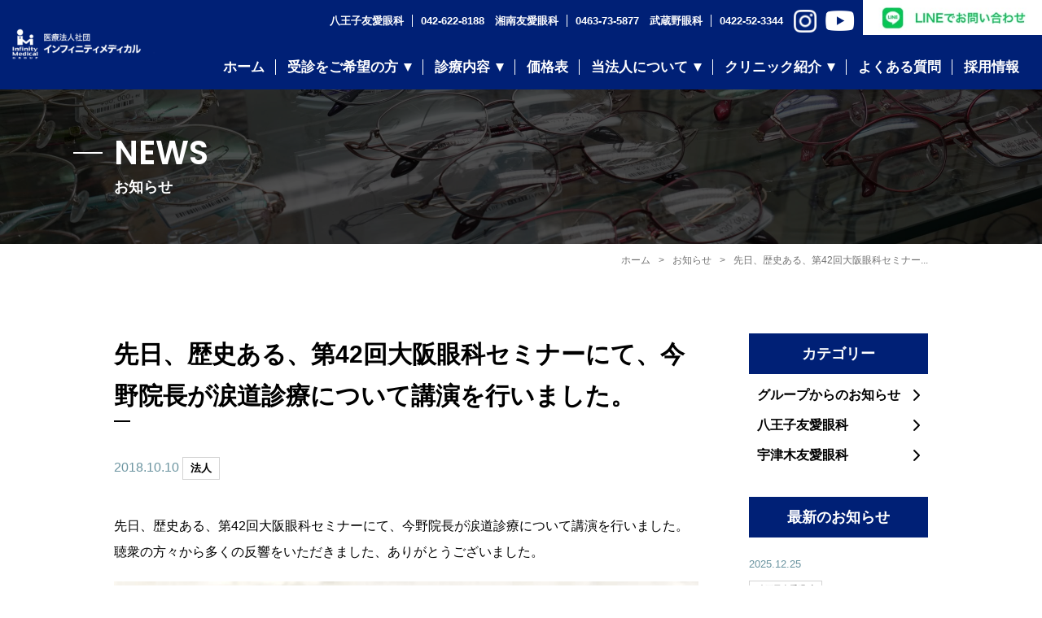

--- FILE ---
content_type: text/html; charset=UTF-8
request_url: https://www.infinity-med.com/category/news/group/20210317_11.html
body_size: 7059
content:
<!DOCTYPE html>
<html lang="ja">
  <head prefix="og: http://ogp.me/ns# fb: http://ogp.me/ns/fb# article: http://ogp.me/ns/article#">
<meta name="csrf-token" content="vZBuuFG7HdaV4m9ytF4XRnRg1IOJ61CGQ2TB7gG7"> 

    <meta charset="UTF-8" />
    <title>先日、歴史ある、第42回大阪眼科セミナーにて、今野院長が涙道診療について講演を行いました。｜東京都　八王子市の八王子友愛眼科</title>
    <meta name="description" content="先日、歴史ある、第42回大阪眼科セミナーにて、今野院長が涙道診療について講演を行いました。聴衆の方々から多くの反響をいただきました、ありがとうございました。" />
    <meta name="keywords" content="大阪眼科セミナー,涙道診療" />
    <meta name="viewport" content="width=device-width, initial-scale=1, maximum-scale=1" />
    <meta name="format-detection" content="telephone=no" />
    <meta name="application-name" content="八王子市・武蔵野市で最先端かつ最前線の眼科医療を提供する｜医療法人社団インフィニティメディカルグループ" /><meta name="apple-mobile-web-app-capable" content="yes" /><meta name="apple-mobile-web-app-title" content="八王子市・武蔵野市で最先端かつ最前線の眼科医療を提供する｜医療法人社団インフィニティメディカルグループ" /><meta name="msapplication-TileColor" content="#FFF" /><meta name="theme-color" content="#FFF" /><meta name="apple-mobile-web-app-status-bar-style" content="#FFF" /><link rel="apple-touch-icon" sizes="57x57" href="https://www.infinity-med.com/data/favicons/site/apple-icon-57x57.png?v=190126030118" /><link rel="apple-touch-icon" sizes="60x60" href="https://www.infinity-med.com/data/favicons/site/apple-icon-60x60.png?v=190126030118" /><link rel="apple-touch-icon" sizes="72x72" href="https://www.infinity-med.com/data/favicons/site/apple-icon-72x72.png?v=190126030118" /><link rel="apple-touch-icon" sizes="114x114" href="https://www.infinity-med.com/data/favicons/site/apple-icon-114x114.png?v=190126030118" /><link rel="apple-touch-icon" sizes="76x76" href="https://www.infinity-med.com/data/favicons/site/apple-icon-76x76.png?v=190126030118" /><link rel="apple-touch-icon" sizes="120x120" href="https://www.infinity-med.com/data/favicons/site/apple-icon-120x120.png?v=190126030118" /><link rel="apple-touch-icon" sizes="152x152" href="https://www.infinity-med.com/data/favicons/site/apple-icon-152x152.png?v=190126030118" /><link rel="apple-touch-icon" sizes="180x180" href="https://www.infinity-med.com/data/favicons/site/apple-icon-180x180.png?v=190126030118" /><link rel="icon" type="image/png" href="https://www.infinity-med.com/data/favicons/site/favicon-32x32.png?v=190126030118" sizes="32x32" /><link rel="icon" type="image/png" href="https://www.infinity-med.com/data/favicons/site/android-icon-36x36.png?v=190126030118" sizes="36x36" /><link rel="icon" type="image/png" href="https://www.infinity-med.com/data/favicons/site/android-icon-48x48.png?v=190126030118" sizes="48x48" /><link rel="icon" type="image/png" href="https://www.infinity-med.com/data/favicons/site/android-icon-72x72.png?v=190126030118" sizes="72x72" /><link rel="icon" type="image/png" href="https://www.infinity-med.com/data/favicons/site/android-icon-96x96.png?v=190126030118" sizes="96x96" /><link rel="icon" type="image/png" href="https://www.infinity-med.com/data/favicons/site/android-icon-144x144.png?v=190126030118" sizes="144x144" /><link rel="icon" type="image/png" href="https://www.infinity-med.com/data/favicons/site/android-icon-192x192.png?v=190126030118" sizes="192x192" /><link rel="icon" type="image/png" href="https://www.infinity-med.com/data/favicons/site/favicon-96x96.png?v=190126030118" sizes="96x96" /><link rel="icon" type="image/png" href="https://www.infinity-med.com/data/favicons/site/favicon-16x16.png?v=190126030118" sizes="16x16" /><meta name="msapplication-TileImage" content="https://www.infinity-med.com/data/favicons/site/ms-icon-144x144.png?v=190126030118" /><meta name="msapplication-square70x70logo" content="https://www.infinity-med.com/data/favicons/site/ms-icon-70x70.png?v=190126030118" /><meta name="msapplication-square150x150logo" content="https://www.infinity-med.com/data/favicons/site/ms-icon-150x150.png?v=190126030118" /><meta name="msapplication-wide310x150logo" content="https://www.infinity-med.com/data/favicons/site/ms-icon-310x150.png?v=190126030118" /><meta name="msapplication-square310x310logo" content="https://www.infinity-med.com/data/favicons/site/ms-icon-310x310.png?v=190126030118" /><link href="https://www.infinity-med.com/data/favicons/site/apple-startup-320x460.png?v=190126030118" media="(device-width: 320px) and (device-height: 480px) and (-webkit-device-pixel-ratio: 1)" rel="apple-touch-startup-image" /><link href="https://www.infinity-med.com/data/favicons/site/apple-startup-640x920.png?v=190126030118" media="(device-width: 320px) and (device-height: 480px) and (-webkit-device-pixel-ratio: 2)" rel="apple-touch-startup-image" /><link href="https://www.infinity-med.com/data/favicons/site/apple-startup-640x1096.png?v=190126030118" media="(device-width: 320px) and (device-height: 568px) and (-webkit-device-pixel-ratio: 2)" rel="apple-touch-startup-image" /><link href="https://www.infinity-med.com/data/favicons/site/apple-startup-748x1024.png?v=190126030118" media="(device-width: 768px) and (device-height: 1024px) and (-webkit-device-pixel-ratio: 1) and (orientation: landscape)" rel="apple-touch-startup-image" /><link href="https://www.infinity-med.com/data/favicons/site/apple-startup-750x1024.png?v=190126030118" media="" rel="apple-touch-startup-image" /><link href="https://www.infinity-med.com/data/favicons/site/apple-startup-750x1294.png?v=190126030118" media="(device-width: 375px) and (device-height: 667px) and (-webkit-device-pixel-ratio: 2)" rel="apple-touch-startup-image" /><link href="https://www.infinity-med.com/data/favicons/site/apple-startup-768x1004.png?v=190126030118" media="(device-width: 768px) and (device-height: 1024px) and (-webkit-device-pixel-ratio: 1) and (orientation: portrait)" rel="apple-touch-startup-image" /><link href="https://www.infinity-med.com/data/favicons/site/apple-startup-1182x2208.png?v=190126030118" media="(device-width: 414px) and (device-height: 736px) and (-webkit-device-pixel-ratio: 3) and (orientation: landscape)" rel="apple-touch-startup-image" /><link href="https://www.infinity-med.com/data/favicons/site/apple-startup-1242x2148.png?v=190126030118" media="(device-width: 414px) and (device-height: 736px) and (-webkit-device-pixel-ratio: 3) and (orientation: portrait)" rel="apple-touch-startup-image" /><link href="https://www.infinity-med.com/data/favicons/site/apple-startup-1496x2048.png?v=190126030118" media="(device-width: 768px) and (device-height: 1024px) and (-webkit-device-pixel-ratio: 2) and (orientation: landscape)" rel="apple-touch-startup-image" /><link href="https://www.infinity-med.com/data/favicons/site/apple-startup-1536x2008.png?v=190126030118" media="(device-width: 768px) and (device-height: 1024px) and (-webkit-device-pixel-ratio: 2) and (orientation: portrait)" rel="apple-touch-startup-image" /><link rel="manifest" crossorigin="use-credentials" href="https://www.infinity-med.com/data/favicons/site/manifest.json?v=190126030118" />    <link rel="canonical" href="https://www.infinity-med.com/category/news/group/20210317_11.html" />
    
    <meta property="og:title" content="先日、歴史ある、第42回大阪眼科セミナーにて、今野院長が涙道診療について講演を行いました。｜東京都　八王子市の八王子友愛眼科" />
    <meta property="og:type" content="article" />
    <meta property="og:description" content="先日、歴史ある、第42回大阪眼科セミナーにて、今野院長が涙道診療について講演を行いました。聴衆の方々から多くの反響をいただきました、ありがとうございました。" />
    <meta property="og:url" content="https://www.infinity-med.com/category/news/group/20210317_11.html" />
        <meta property="og:image" content="https://www.infinity-med.com/data/confs/1/71e2d3299dc414dc50dd32fb13ef0698-1759908085.png" />
         <meta property="og:site_name" content="医療法人社団インフィニティメディカルグループ" />
    
    <link rel="stylesheet" href="https://www.infinity-med.com/data/themes/infinity/css/import.css?v=1765802242" />
    <link rel="preconnect" href="//fonts.gstatic.com" />
    <link href="//fonts.googleapis.com/css2?family=Poppins:wght@600&display=swap" rel="stylesheet" />
    <link rel="stylesheet" href="https://www.infinity-med.com/data/themes/infinity/css/plugin/fontawesome-free/7.0.1/css/all.min.css" />
    <link rel="stylesheet" type="text/css" href="https://www.infinity-med.com/data/themes/infinity/css/plugin/slick/1.8.1/slick.css" />
  
  
    
<script async="" src="https://www.googletagmanager.com/gtag/js?id=UA-192438248-11"></script>
<script>
  window.dataLayer = window.dataLayer || [];
  function gtag(){dataLayer.push(arguments);}
  gtag('js', new Date());

  gtag('config', 'UA-192438248-11');
</script>
  
<script async="" src="https://www.googletagmanager.com/gtag/js?id=G-4K1VTE62KJ"></script>
<script>
  window.dataLayer = window.dataLayer || [];
  function gtag(){dataLayer.push(arguments);}
  gtag('js', new Date());

  gtag('config', 'G-4K1VTE62KJ');
</script>

<script>(function(w,d,s,l,i){w[l]=w[l]||[];w[l].push({'gtm.start':
  new Date().getTime(),event:'gtm.js'});var f=d.getElementsByTagName(s)[0],
  j=d.createElement(s),dl=l!='dataLayer'?'&l='+l:'';j.async=true;j.src=
  'https://www.googletagmanager.com/gtm.js?id='+i+dl;f.parentNode.insertBefore(j,f);
  })(window,document,'script','dataLayer','GTM-N4BH9H4H');</script>
 <noscript><iframe src="https://www.googletagmanager.com/ns.html?id=GTM-N4BH9H4H"
  height="0" width="0" style="display:none;visibility:hidden"></iframe></noscript>
  

<script type="application/ld+json">
{
  "@context":"https://schema.org",
  "@type":"BreadcrumbList",
  "itemListElement":[
    {"@type":"ListItem","position":1,"name":"トップページ","item":"https://www.infinity-med.com/index.html"},
    {"@type":"ListItem","position":2,"name":"お知らせ","item":"https://www.infinity-med.com/category/news/index.html"},
    {"@type":"ListItem","position":3,"name":"法人","item":"https://www.infinity-med.com/category/news/index.html#group"},
    {"@type":"ListItem","position":4,"name":"先日、歴史ある、第42回大阪眼科セミナーにて、今野院長が涙道診療について講演を行いました。","item":"https://www.infinity-med.com/category/news/group/20210317_11.html"}
  ]
}
</script>
<script type="application/ld+json">
{
  "@context":"https://schema.org",
  "@type":"Article",
  "@id":"https://www.infinity-med.com/category/news/group/20210317_11.html#article",
  "mainEntityOfPage":{"@type":"WebPage","@id":"https://www.infinity-med.com/category/news/group/20210317_11.html"},
  "headline":"先日、歴史ある、第42回大阪眼科セミナーにて、今野院長が涙道診療について講演を行いました。",
  "description":"先日、歴史ある、第42回大阪眼科セミナーにて、今野院長が涙道診療について講演を行いました。聴衆の方々から多くの反響をいただきました、ありがとうございました。",
  "datePublished":"2018-10-10JST00:00",
  "dateModified":"2018-10-10JST00:00",
  "author":{"@type":"Organization","name":"医療法人社団インフィニティメディカルグループ"},
  "publisher":{"@id":"https://www.infinity-med.com/#organization"},
  "image":["https://www.infinity-med.com/data/confs/1/71e2d3299dc414dc50dd32fb13ef0698-1759908085.png"]
  
}
</script>
</head>

  <body class="sub">


    <script src="https://www.infinity-med.com/data/themes/infinity/js/plugin/jquery/2.2.4/jquery.min.js"></script>
    <script src="https://www.infinity-med.com/data/themes/infinity/js/plugin/viewport-extra/2.1.4/viewport-extra.min.js"></script>
    <script src="https://www.infinity-med.com/data/themes/infinity/js/module/jquery.accordion.js"></script>
    <script src="https://www.infinity-med.com/data/themes/infinity/js/ofi.min.js"></script>
    <script src="https://www.infinity-med.com/data/themes/infinity/js/common.js"></script>
    <script type="text/javascript" src="https://www.infinity-med.com/data/themes/infinity/js/plugin/slick/1.8.1/slick.min.js"></script>
    <script type="text/javascript">
      $(document).ready(function () {
        $(".slider-section").slick({
          infinite: true,
          variableWidth: true,
          slidesToScroll: 1,
          autoplay: true,
          autoplaySpeed: 2000,
        });
      });
    </script>
    
    <div class="l-container">
      
      <header>
  <div class="header">
    <div class="logo" id="hide" style="opacity: 1;"><a href="/index.html" class="fade"><img src="/data/media/infinity/layout/header/logo.png" alt="八王子市・武蔵野市で最先端かつ最前線の眼科医療を提供する" class="pc" /> <img src="/data/media/infinity/layout/header/logo_tb.png" alt="八王子市・武蔵野市で最先端かつ最前線の眼科医療を提供する" class="tb" /> </a></div>
    <div class="right-side -sns">
      <div class="top-link">
        <ul class="link -pconly">
          <li>八王子友愛眼科</li>
          <li><a href="tel:0426228188">042-622-8188</a></li>
        </ul>
        <ul class="link -pconly">
          <li>湘南友愛眼科</li>
          <li><a href="tel:0463735877">0463-73-5877</a></li>
        </ul>
        <ul class="link -pconly">
          <li>武蔵野眼科</li>
          <li><a href="tel:0422523344">0422-52-3344</a></li>
        </ul>
        <ul class="flex snsicon-list mt20-tb" style="align-items: center;">
          <li class="insta mr10-tb">
            <div class="fade hover-all"><a href="https://www.instagram.com/infinity_medical01/" target="_blank" rel="noopener"></a><img src="/data/media/infinity/common/icon-insta.png" style="vertical-align: middle;" alt="" /></div>
          </li>
          <li class="yb">
            <div class="fade hover-all"><a href="https://www.youtube.com/infinitymed" target="_blank" rel="noopener"></a><img src="/data/media/infinity/common/icon-yb.png" alt="" style="vertical-align: middle;" /></div>
          </li>
        </ul>
        <ul class="menu-list flex -pconly" style="position: relative;">
          <li class="has-menu -sub"><a href="https://page.line.me/366reoyd?openQrModal=true" target="_blank" class="txt logo-link -line fade line conversion" rel="noopener"><img src="/data/media/infinity/layout/header/line_new.jpg" alt="" /></a>
            <div class="open-menu">
              <div class="content-wrapper">
                <ul class="open-menu-list">
                  <li class="item"><a href="https://page.line.me/366reoyd?openQrModal=true" target="_blank" class="open-menu-txt" rel="noopener">八王子友愛眼科</a></li>
                  <li class="item"><a href="https://line.me/R/ti/p/@991uyqfr?oat_content=url&ts=09160954" target="_blank" class="open-menu-txt" rel="noopener">湘南友愛眼科</a></li>
                  
                  <li class="item"><a href="https://page.line.me/936jcuqy?openQrModal=true" target="_blank" class="open-menu-txt" rel="noopener">武蔵野眼科</a></li>
                </ul>
              </div>
            </div>
          </li>
        </ul>
      </div>
      <div class="bottom-link pc">
        <ul class="menu-list">
          <li><a href="/index.html" class="txt">ホーム</a></li>
          <li class="has-menu -sub"><a href="/consultation/index.html" class="txt">受診をご希望の方</a>
            <div class="open-menu">
              <div class="content-wrapper">
                <ul class="open-menu-list">
                  <li class="item"><a href="/consultation/index.html" class="open-menu-txt">受診をご希望の方</a></li>
                  <li class="item"><a href="/consultation/introduction.html" class="open-menu-txt">患者さまのご紹介について</a></li>
                </ul>
              </div>
            </div>
          </li>
          <li class="has-menu"><a href="/treatment/index.html" class="txt">診療内容</a>
            <div class="open-menu">
              <div class="content-wrapper">
                <ul class="open-menu-list">
                  <li class="item"><a href="/treatment/index.html" class="open-menu-txt">診療内容</a></li>
                  <li class="item"><a href="/treatment/kusetsu/index.html" class="open-menu-txt">屈折矯正</a></li>
                  <li class="item"><a href="/treatment/pediatric_myopia_treatment/index.html" class="open-menu-txt">小児の近視治療</a></li>
                  <li class="item"><a href="/treatment/cataract/index.html" class="open-menu-txt">白内障</a></li>
                  <li class="item"><a href="/treatment/namida/index.html" class="open-menu-txt">涙（なみだ）</a></li>
                  <li class="item"><a href="/treatment/cornea/corneal-cross-linking.html" class="open-menu-txt">角膜に関わる治療</a></li>
                  <li class="item"><a href="/treatment/eyelid/index.html" class="open-menu-txt">まぶたに関わる治療</a></li>
                  <li class="item"><a href="/treatment/floater/index.html" class="open-menu-txt">飛蚊症に関わる治療</a></li>
                  <li class="item"><a href="/treatment/macular_disease/index.html" class="open-menu-txt">黄斑疾患</a></li>
                  <li class="item"><a href="/treatment/retina/index.html" class="open-menu-txt">網膜に関わる治療</a></li>
                  <li class="item"><a href="/treatment/glaucoma/index.html" class="open-menu-txt">緑内障</a></li>
                  <li class="item"><a href="/treatment/dryeye/index.html" class="open-menu-txt">ドライアイ</a></li>
                  <li class="item"><a href="/treatment/glasses-contacts/index.html" class="open-menu-txt">メガネ・コンタクト</a></li>
                  
                </ul>
              </div>
            </div>
          </li>
          <li><a href="/treatment/price.html" class="txt">価格表</a></li>
          <li class="has-menu -sub"><a href="/group/index.html" class="txt">当法人について</a>
            <div class="open-menu">
              <div class="content-wrapper">
                <ul class="open-menu-list">
                  <li class="item"><a href="/group/index.html" class="open-menu-txt">当法人について</a></li>
                  <li class="item"><a href="/group/doctor.html" class="open-menu-txt">医師紹介</a></li>
                </ul>
              </div>
            </div>
          </li>
          <li class="has-menu -sub"><a href="/clinic/index.html" class="txt">クリニック紹介</a>
            <div class="open-menu">
              <div class="content-wrapper">
                <ul class="open-menu-list">
                  <li class="item"><a href="/clinic/index.html" class="open-menu-txt">クリニック紹介</a></li>
                  <li class="item"><a href="/clinic/hachioji.html" class="open-menu-txt" target="_blank" rel="noopener">八王子友愛眼科</a></li>
                  <li class="item"><a href="https://www.musashinoeye-cl.com/" target="_blank" class="open-menu-txt" rel="noopener">武蔵野眼科</a></li>
                  <li class="item"><a href="https://shonanyoueye-cl.com/" target="_blank" class="open-menu-txt" rel="noopener">湘南友愛眼科</a></li>
                </ul>
              </div>
            </div>
          </li>
          <li><a href="/category/qa/index.html" class="txt">よくある質問</a></li>
          <li><a href="/recruit/index.html" class="txt">採用情報</a></li>
        </ul>
      </div>
    </div>
  </div>
</header>
<div class="slidemenu-btn" id="click">
  <p class="menu01"></p>
  <p class="menu02"></p>
  <p class="menu03"></p>
</div>
<style>
  .header .right-side .menu-list li.has-menu.active .open-menu {
    opacity: 1 !important;
    z-index: 3;
    pointer-events: all;
  }

  .header .logo {
    width: 200px;
    margin: 15px 0 15px 15px;
  }

  @media only screen and (max-width: 1210px) {
    .header .logo {
      width: 220px;
    }
  }

  @media only screen and (max-width: 1180px) {
    .header .logo {
      margin: 15px 0 15px 15px;
    }
  }
</style>
<div class="slide-menu">
<div class="container pl30 pr30 pb50">
<p class="title">Cure <br />everything</p>
<ul class="side-list-test">
<li>
<p>患者さま向け</p>
<a href="https://www.infinity-med.com/consultation">受診をご希望の方</a><br /><a href="https://www.infinity-med.com/treatment">診療内容</a><br /><a href="https://www.infinity-med.com/treatment/price.html">価格表</a><br /><a href="https://www.infinity-med.com/category/qa">よくある質問</a></li>
<li>
<p>医療機関の方へ</p>
<a href="https://www.infinity-med.com/consultation/introduction.html">患者さまのご紹介</a></li>
<li>
<p>クリニックについて</p>
<a href="https://www.infinity-med.com/group">当法人について</a><br /><a href="https://www.infinity-med.com/clinic">クリニック紹介</a><br /><a href="https://www.infinity-med.com/group/doctor.html">医師紹介</a></li>
<li>
<p>その他</p>
<a href="https://www.infinity-med.com/category/news">お知らせ</a><br /><a href="https://www.infinity-med.com/recruit">採用情報</a><br /><a href="https://www.infinity-med.com/privacypolicy.html">個人情報保護方針</a></li>
</ul>
	<ul class="flex">
		<li class="mr20" style="width:42px;"><div class="fade hover-all"><a href="https://www.instagram.com/infinity_medical01/" target="_blank" rel="noopener"></a><img src="/data/media/infinity/common/icon-insta.png" alt="" /></div></li>
	<li style="width:42px;"><div class="fade hover-all"><a href="https://www.youtube.com/infinitymed" target="_blank" rel="noopener"></a><img src="/data/media/infinity/common/icon-yb.png" alt="" /></div></li>
	</ul>
</div>
</div>

<style>

  .slide-menu .title {
    margin-bottom: 10px;
  }
</style><div class="sub-key-visual" style="background: url('/data/media/infinity/page/news/key.jpg')no-repeat top/cover;">
<div class="content-wrapper">
<h2><span class="en">NEWS</span><span class="jp">お知らせ</span></h2>
</div>
</div><div class="breadcrumb-wrap">
<ul class="breadcrumb">
<li><a href="https://www.infinity-med.com">ホーム</a></li>
<li><a href="https://www.infinity-med.com/category/news">お知らせ</a></li>
<li>先日、歴史ある、第42回大阪眼科セミナー...</li>
</ul>
</div>


      

      
      <div class="l-main">
        <div class="container">
          <div class="l-page">
            
            <div>
              
              <h3>先日、歴史ある、第42回大阪眼科セミナーにて、今野院長が涙道診療について講演を行いました。</h3>
              
            </div>
            <p class="news-head mb40 mb30-tb">
              <time datetime="2018-10-10">2018.10.10</time> <br class="sp" />
              
              <span class="tag">法人</span>
            </p>

            
            <div class="news-detail mb30">
              
              
              <div class="news-detail-free"><p><span>先日、歴史ある、第42回大阪眼科セミナーにて、今野</span>院長<span>が涙道診療について講演を行いました。</span><br /><span>聴衆の方々から多くの反響をいただきました、ありがとうございました。</span></p></div>
              
              
              
              <div class="news-detail-image"><img src="https://www.infinity-med.com/data/media/posts/1475/jzws5it_w8hb_cl6nx85yhfu5z77fx_-.jpg" alt="jzws5it_w8hb_cl6nx85yhfu5z77fx_-.jpg" title="jzws5it_w8hb_cl6nx85yhfu5z77fx_-.jpg" /></div>
              
              
            </div>
            
            <p class="center-text"><a class="button01 w100" style="max-width: 350px" href="https://www.infinity-med.com/category/news">一覧に戻る</a></p>

            
          </div>

          <div class="l-side"><div>
<p class="side-head mb10">カテゴリー</p>
<ul class="tab-side-list mb30">
<li class="item"><a href="https://www.infinity-med.com/category/news#tab01">グループからのお知らせ</a></li>
<li class="item"><a href="https://www.infinity-med.com/category/news#tab02">八王子友愛眼科</a></li>
<li class="item"><a href="https://www.infinity-med.com/category/news#tab03">宇津木友愛眼科</a></li>
</ul>
<p class="side-head mb20">最新のお知らせ</p>

<ul class="news-index sub">
<li><time datetime="2025-12-25">2025.12.25</time>  <span class="tag">八王子友愛眼科</span> <a href="https://www.infinity-med.com/category/news/hachioji/20251225.html" target="_self">新しい多焦点眼内レンズ取扱い開始のお知らせ</a></li>

<li><time datetime="2025-12-09">2025.12.09</time>  <span class="tag">八王子友愛眼科</span> <a href="https://www.infinity-med.com/category/news/hachioji/20251209.html" target="_self">新しい甲状腺眼症の治療『テッペーザ』開始のお知らせ</a></li>

<li><time datetime="2025-11-13">2025.11.13</time>  <span class="tag">八王子友愛眼科</span> <a href="https://www.infinity-med.com/category/news/hachioji/20251113.html" target="_self">年末年始の診療について</a></li>

<li><time datetime="2025-10-01">2025.10.01</time>  <span class="tag">八王子友愛眼科</span> <a href="https://www.infinity-med.com/category/news/hachioji/20251001.html" target="_self">新しい多焦点眼内レンズの手術方法『Gemetric...</a></li>

<li><time datetime="2025-09-11">2025.09.11</time>  <span class="tag">八王子友愛眼科</span> <a href="https://www.infinity-med.com/category/news/hachioji/20250911.html" target="_self">新しい硝子体白内障手術装置『UNITY VCS (...</a></li>
</ul>
</div>
</div>
        </div>
      </div>
      
      
      <ul class="sp-menu tb">
<li class="hover-all -call" id="js-show-popup01">
<p>電話で<br />お問い合わせ</p>
</li>
<li class="hover-all -line" id="js-show-popup02">
<p>LINEで<br />お問い合わせ</p>
</li>
</ul>
<div class="popup01" id="js-popup01">
<div class="popup-inner">
<div class="close-btn" id="js-close-btn01"><i class="fas fa-times"></i></div>
<div class="row">
<div class="col12 mb10-tb">
<p class="center-text bold">八王子友愛眼科</p>
<p class="tel-btn"><a href="tel:0426228188" class="button01">042-622-8188</a></p>
</div>
<div class="col12 mb10-tb">
<p class="center-text bold">宇津木友愛眼科</p>
<p class="tel-btn"><a href="tel:0426925565" class="button01">042-692-5565</a></p>
</div>
<div class="col12 mb10-tb">
<p class="center-text bold">武蔵野眼科</p>
<p class="tel-btn"><a href="tel:0422523344" class="button01">0422-52-3344</a></p>
</div>
</div>
</div>
<div class="black-background" id="js-black-bg01"></div>
</div>
<div class="popup02" id="js-popup02">
<div class="popup-inner">
<div class="close-btn" id="js-close-btn02"><i class="fas fa-times"></i></div>
<div class="row">
<div class="col12 mb20-tb">
<p class="center-text bold">八王子友愛眼科</p>
<p class="center-text"><a href="https://page.line.me/366reoyd?openQrModal=true" target="_blank" class="conversion line line-btn" rel="noopener" style="width: 100%; height: 60px; padding: 12px 15px; border-radius: 8px;">八王子友愛眼科 公式LINE</a></p>
</div>

	<div class="col12 mb20-tb">
<p class="center-text bold">湘南友愛眼科</p>
<p class="center-text"><a href="https://line.me/R/ti/p/@991uyqfr?oat_content=url&ts=09160954" target="_blank" class="line-btn line conversion" rel="noopener" style="width: 100%; height: 60px; padding: 12px 15px; border-radius: 8px;">湘南友愛眼科 公式LINE</a></p>
</div>
<div class="col12 mb20-tb">
<p class="center-text bold">武蔵野眼科</p>
<p class="center-text"><a href="https://page.line.me/936jcuqy?openQrModal=true" target="_blank" class="line-btn line conversion" rel="noopener" style="width: 100%; height: 60px; padding: 12px 15px; border-radius: 8px;">武蔵野眼科 公式LINE</a></p>
</div>
</div>
</div>
<div class="black-background" id="js-black-bg02"></div>
</div>
<style>
  .active {
    opacity: 1;
    visibility: visible;
  }

  .sp-menu li.-line p:before {
    content: none;
  }

  .line-btn {
    display: inline-block;
    width: 280px;
    font-size: 16px;
    font-weight: bold;
    color: #fff;
    text-align: center;
    text-decoration: none;
    border-radius: 50px;
    background: #00b900;
    position: relative;
    padding: 7px 15px;
    transition: all 0.3s ease;
  }

  .tel-btn a {
    width: 100%;
    color: #fff;
  }

  .tel-btn a:hover {
    color: #002076;
  }

  .line-btn:before {
    display: inline-block;
    content: "";
    height: 23px;
    width: 25px;
    background: url(/user/theme/infinity/media/img/icon_line.png) no-repeat center/contain;
    position: absolute;
    top: 50%;
    left: 15px;
    transform: translateY(-50%)
  }
</style>
<script>
  $(function () {
    // 変数にクラスを入れる
    var btn = $('.sp-menu');

    //スクロールしてページトップから100に達したらボタンを表示
    $(window).on('load scroll', function () {
      if ($(this).scrollTop() > 100) {
        btn.addClass('active');
      } else {
        btn.removeClass('active');
      }
    });
  });
</script><div class="gray-section pctb">
<div class="container">
<div class="row">
<div class="col4 mb10 fade">
<div class="items"><img src="/data/media/infinity/page/index/sitebnr07.jpg" alt="Biz" /></div>
</div>
<div class="col4 mb10 fade">
<div class="items"><img src="/data/media/infinity/page/index/sitebnr03.png" alt="みるみるネット" /></div>
</div>
<div class="col4 mb10 fade">
<div class="items"><img src="/data/media/infinity/page/index/sitebnr04.png" alt="ISEE治療" /></div>
</div>

<div class="col4 fade">
<div class="items mb10 "><a href="https://www.beyondcataracts.jp/" target="_blank" rel="noopener"><img src="/data/media/infinity/common/bnr05.jpg" alt="3分でわかる白内障" /></a></div>
</div>
<div class="col4 fade">
<div class="items mb10 "><a href="https://doctorsfile.jp/h/37537/df/1/" target="_blank" rel="noopener"><img src="/data/media/infinity/common/bnr06.jpg" alt="ドクターズファイル" /></a></div>
</div>
<div class="col4 fade">
<div class="items mb10 "><a href="https://staaricl.jp/" target="_blank" rel="noopener"><img src="/data/media/infinity/page/index/sitebnr08.jpg" alt="ICL" /></a></div>
</div>
<div class="col4 fade">
<div class="items mb10 "><a href="https://www.instagram.com/infinity_medical01/" target="_blank" rel="noopener"><img src="/data/media/infinity/common/insta_bnr.jpg" alt="公式Instagram" /></a></div>
</div>
<div class="col4 fade">
<div class="items mb10 "><a href="https://www.youtube.com/infinitymed" target="_blank" rel="noopener"><img src="/data/media/infinity/common/you_bnr.jpg" alt="公式YouTube" /></a></div>
</div>
</div>
</div>
</div>
<div class="slider-section sp" data-aos="zoom-out" data-aos-duration="2000">
<div class="items"><img src="/data/media/infinity/page/index/sitebnr07.jpg" alt="Biz" /></div>

<div class="items"><img src="/data/media/infinity/page/index/sitebnr03.png" alt="みるみるネット" /></div>

<div class="items"><img src="/data/media/infinity/page/index/sitebnr04.png" alt="ISEE治療" /></div>
<a href="https://safety-lasik.gr.jp/" target="_blank" rel="noopener"></a> 
<div class="items"><a href="https://www.beyondcataracts.jp/" target="_blank" rel="noopener"><img src="/data/media/infinity/common/bnr05.jpg" alt="3分でわかる白内障" /> </a></div>
<div class="items"><a href="https://doctorsfile.jp/h/37537/df/1/" target="_blank" rel="noopener"><img src="/data/media/infinity/common/bnr06.jpg" alt="ドクターズファイル" /> </a></div>
<div class="items"><a href="https://staaricl.jp/" target="_blank" rel="noopener"><img src="/data/media/infinity/page/index/sitebnr08.jpg" alt="ICL" /> </a></div>
<div class="items"><a href="https://www.instagram.com/infinity_medical01/" target="_blank" rel="noopener"><img src="/data/media/infinity/common/insta_bnr.jpg" alt="公式Instagram" /> </a></div>
<div class="items"><a href="https://www.youtube.com/infinitymed" target="_blank" rel="noopener"><img src="/data/media/infinity/common/you_bnr.jpg" alt="公式YouTube" /> </a></div>
</div>
<div class="pagetop top-button"><span> </span></div>
<div class="to-top" data-aos="zoom-out-left" data-aos-duration="2000">
<p class="pagetop btn-top"></p>
</div>
<footer>
<div class="container" data-aos="zoom-out-right" data-aos-duration="2000">
<div class="footer-box">
<div class="logo"><img src="/data/media/infinity/layout/footer/logo.png" alt="" class="pc" /> <img src="/data/media/infinity/layout/footer/logo_tb.png" alt="" class="tb" /></div>
<div class="right-side">
<ul class="link">
<li>八王子友愛眼科</li>
<li><a href="tel:0426228188">042-622-8188</a></li>
</ul>
<ul class="link">
<li>湘南友愛眼科</li>
<li><a href="tel:0463735877">0463-73-5877</a></li>
</ul>
<ul class="link">
<li>武蔵野眼科</li>
<li><a href="tel:0422523344">0422-52-3344</a></li>
</ul>
<ul class="flex">
<li class="mr10" style="width: 42px;">
<div class="fade hover-all"><a href="https://www.instagram.com/infinity_medical01/" target="_blank" rel="noopener"></a><img src="/data/media/infinity/common/icon-insta-color.png" alt="" /></div>
</li>
<li class="mr10" style="width: 42px;">
<div class="fade hover-all"><a href="https://www.youtube.com/infinitymed" target="_blank" rel="noopener"></a><img src="/data/media/infinity/common/icon-yb-color.png" alt="" /></div>
</li>
</ul>
<div class="social-box">
<div class="center-box"><a href="https://www.infinity-med.com/privacypolicy.html" class="email fade tb">個人情報保護方針</a></div>
</div>
</div>
</div>
<p class="policy pc"><a href="https://www.infinity-med.com/privacypolicy.html">個人情報保護方針</a></p>
</div>
</footer>
<div class="copy-right">Copyright © 2021　(医) インフィニティメディカル All Rights Reserved.</div>

      
    </div>
    
    <script>
      function popupImage() {
        var popup = document.getElementById("js-popup");
        if (!popup) return;

        var blackBg = document.getElementById("js-black-bg");
        var closeBtn = document.getElementById("js-close-btn");
        var showBtn = document.getElementById("js-show-popup");

        closePopUp(blackBg);
        closePopUp(closeBtn);
        closePopUp(showBtn);
        function closePopUp(elem) {
          if (!elem) return;
          elem.addEventListener("click", function () {
            popup.classList.toggle("is-show");
          });
        }
      }
      popupImage();

      function popupImage01() {
        var popup01 = document.getElementById("js-popup01");
        if (!popup01) return;

        var blackBg01 = document.getElementById("js-black-bg01");
        var closeBtn01 = document.getElementById("js-close-btn01");
        var showBtn01 = document.getElementById("js-show-popup01");

        closePopUp(blackBg01);
        closePopUp(closeBtn01);
        closePopUp(showBtn01);

        function closePopUp(elem) {
          if (!elem) return;
          elem.addEventListener("click", function () {
            popup01.classList.toggle("is-show");
          });
        }
      }
      popupImage01();
    </script>
  

</body>
</html>

--- FILE ---
content_type: text/css
request_url: https://www.infinity-med.com/data/themes/infinity/css/import.css?v=1765802242
body_size: 27814
content:
*,::before,::after{-webkit-box-sizing:border-box;box-sizing:border-box}*{font-size:inherit;line-height:inherit;letter-spacing:0}body.top *{letter-spacing:0}::before,::after{display:inline-block;text-decoration:inherit;vertical-align:inherit}html{font-family:sans-serif;-ms-text-size-adjust:100%;-webkit-text-size-adjust:100%}body{background:#fff;margin:0;padding:0;-webkit-font-smoothing:antialiased}footer,header,hgroup,nav,section{display:block}audio,canvas,progress,video{display:inline-block;vertical-align:baseline}audio:not([controls]){display:none;height:0}[hidden]{display:none}a{background-color:rgba(0,0,0,0)}a:active,a:hover{outline:0}b,strong{font-weight:bold}small{font-size:80%}sub,sup{font-size:75%;line-height:0;position:relative;vertical-align:baseline}sup{top:-0.5em}sub{bottom:-0.25em}img{border:0;vertical-align:bottom;max-width:100%}img.pdf_icon{vertical-align:middle}svg:not(:root){overflow:hidden}hr{-webkit-box-sizing:content-box;box-sizing:content-box;height:0}*:not(input):not(select):not(button):not(textarea):not(label):focus{outline:none}select{height:30px;color:inherit;font:inherit;margin:0;padding:0 20px 0 5px;line-height:1}button,input,textarea{color:inherit;font:inherit;margin:0;padding:4px 6px;border:1px solid #ccc;border-radius:4px;outline:none}input:not([type=checkbox]):not([type=radio]),textarea,button{-webkit-appearance:none}input{padding:0 6px}input:focus,textarea:focus{outline:none}input[type=button],input[type=submit]{background-color:rgba(0,0,0,0);border:none}button{overflow:visible;background-color:rgba(0,0,0,0);border-radius:0;border:none}button,select{text-transform:none}button,input[type=button],input[type=reset],input[type=submit]{-webkit-appearance:none;cursor:pointer}button[disabled],input[disabled]{cursor:default}button::-moz-focus-inner,input::-moz-focus-inner{border:0;padding:0}input{line-height:normal}input[type=checkbox],input[type=radio]{-webkit-box-sizing:border-box;box-sizing:border-box;padding:0 5px 0 0}input[type=number]::-webkit-inner-spin-button,input[type=number]::-webkit-outer-spin-button{height:auto}input[type=search]{-webkit-appearance:textfield;-webkit-box-sizing:content-box;box-sizing:content-box}input[type=search]::-webkit-search-cancel-button,input[type=search]::-webkit-search-decoration{-webkit-appearance:none}input[type=text],select,textarea{font-size:100%}input[type=text]:focus,textarea:focus{-webkit-transition:.2s;transition:.2s}input[type=text]:focus,textarea:focus{border-color:rgba(82,168,236,.8);outline:0;outline:thin dotted \9 ;-webkit-box-shadow:inset 0 1px 1px rgba(0,0,0,.075),0 0 8px rgba(82,168,236,.6);box-shadow:inset 0 1px 1px rgba(0,0,0,.075),0 0 8px rgba(82,168,236,.6)}textarea{overflow:auto;resize:vertical}label{display:inline-block}table{border-collapse:collapse;border-spacing:0}td,th{padding:0;text-align:left;vertical-align:top}ol{list-style-position:inside}li{list-style-type:none}address{font-style:normal}div,dl,dt,dd,ul,ol,li,h1,h2,h3,h4,h5,h6,form,p,table,thead,tbody,tfoot,address{margin:0;padding:0}input,textarea,table,thead,tbody,tfoot,address{text-align:left}div,dl,dt,dd,ul,ol,li,form,p{text-align:inherit}h1,h2,h3,h4,h5,h6{line-height:normal;font-weight:normal}figure{margin:0}.button01{display:inline-block;background:#002076;color:#fff;font-weight:600;font-size:16px;position:relative;text-align:center;text-decoration:none;padding:9.5px 5px;border:1px solid #002076;-webkit-transition:.3s;transition:.3s;width:100%}.button01.pdf::before{content:"";font-family:"Font Awesome 5 Free";font-weight:bold;margin-right:15px;position:static;-webkit-transform:translateY(0);-ms-transform:translateY(0);transform:translateY(0)}.button01::before{content:"";font-family:"Font Awesome 5 Free";font-weight:bold;position:absolute;top:50%;-webkit-transform:translateY(-50%);-ms-transform:translateY(-50%);transform:translateY(-50%);right:9px}.button01:hover{background:#fff;color:#002076}.button01.-size{width:500px}@media only screen and (max-width: 768px){.button01.-size{width:100%}}.button01.-back{background:#8d8d8d;border-color:#8d8d8d}.button01.-back::before{content:"";right:auto;left:9px}.button01.-back:hover{background:#fff;color:#8d8d8d}.button02{display:inline-block;color:#fff;background:#002076;font-weight:bold;text-align:center;text-decoration:none;padding:6px 10px;position:relative;z-index:1}@media only screen and (max-width: 768px){.button02{width:100% !important}}.button02:after{content:"";width:7px;height:11px;background:url(../img/icon_arrow01.png) no-repeat center/contain;position:absolute;top:50%;-webkit-transform:translateY(-50%);-ms-transform:translateY(-50%);transform:translateY(-50%);right:10px}@media only screen and (max-width: 768px){.button02:after{right:5px}}.button02:hover{color:#fff;background:#1361a3}.button02.-white{color:#000;background:#fff;border:1px solid #d3d3d3}.button02.-white:after{background:url(../img/icon_arrow02.png) no-repeat center/contain}.button02.-white:hover{color:#fff;background:#1361a3;border:1px solid #1361a3}.button02.-white:hover:after{background:url(../img/icon_arrow01.png) no-repeat center/contain}.button02.-border{color:#002076;background:#fff;border:1px solid #002076}.button03{display:inline-block;color:#fff;background:#00b900;font-weight:bold;text-align:center;text-decoration:none;padding:6px 10px;position:relative;z-index:1;pointer-events:auto}.button03::before{content:"";width:24px;height:23px;background:url(../img/line.png) no-repeat center/contain;position:relative;top:4px;left:0px;margin-right:11px}.button03:after{content:"";width:7px;height:11px;background:url(../img/icon_arrow01.png) no-repeat center/contain;position:absolute;top:50%;-webkit-transform:translateY(-50%);-ms-transform:translateY(-50%);transform:translateY(-50%);right:10px}@media only screen and (max-width: 768px){.button03:after{right:5px}}.button03:hover{color:#fff;background:#05d005}.time-tbl{width:100%}.time-tbl tr th,.time-tbl tr td{border-bottom:1px solid #d3d3d3;border-right:1px solid #d3d3d3}.table01{width:100%;border-bottom:1px solid #d3d3d3}.table01 th,.table01 td{border-top:1px solid #d3d3d3;line-height:1.7;padding:6px 15px}.table01 th.no-border,.table01 td.no-border{border-top:none}.table01 td{border-left:1px solid #d3d3d3;color:#717171}.table01.-career{font-size:12px}.table01.-career th{min-width:100px}@media only screen and (max-width: 768px){.table01 th,.table01 td{width:auto !important;padding:5px;font-size:12px}.table01.drop th,.table01.drop td{display:block;width:100% !important;padding:5px}.table01.drop td{border-left:none}}.table02{width:100%}.table02 th{background:#002076;color:#fff;position:relative}.table02 th .need{position:absolute;top:25px;right:20px;width:56px;font-size:13px}.table02 th,.table02 td{border:1px solid #d3d3d3;padding:25px 30px}@media only screen and (max-width: 768px){.table02.drop th,.table02.drop td{display:block;width:100%}.table02 th .need{top:10px}.table02 th,.table02 td{padding:10px 15px;width:auto !important}}.table03{width:100%;border-bottom:1px solid #d3d3d3}.table03 th,.table03 td{border-top:1px solid #d3d3d3;line-height:1.7;padding:7px 14.5px}.table03 td{color:#717171}@media only screen and (max-width: 768px){.table03 tr{padding:15px 0}.table03 th,.table03 td{width:auto !important;display:block;padding:5px;font-size:14px}.table03 td{border-top:0px solid #d3d3d3}}.mt0{margin-top:0px !important}.mr0{margin-right:0px !important}.mb0{margin-bottom:0px !important}.ml0{margin-left:0px !important}.pt0{padding-top:0px !important}.pr0{padding-right:0px !important}.pb0{padding-bottom:0px !important}.pl0{padding-left:0px !important}.mt1{margin-top:1px !important}.mr1{margin-right:1px !important}.mb1{margin-bottom:1px !important}.ml1{margin-left:1px !important}.pt1{padding-top:1px !important}.pr1{padding-right:1px !important}.pb1{padding-bottom:1px !important}.pl1{padding-left:1px !important}.mt2{margin-top:2px !important}.mr2{margin-right:2px !important}.mb2{margin-bottom:2px !important}.ml2{margin-left:2px !important}.pt2{padding-top:2px !important}.pr2{padding-right:2px !important}.pb2{padding-bottom:2px !important}.pl2{padding-left:2px !important}.mt3{margin-top:3px !important}.mr3{margin-right:3px !important}.mb3{margin-bottom:3px !important}.ml3{margin-left:3px !important}.pt3{padding-top:3px !important}.pr3{padding-right:3px !important}.pb3{padding-bottom:3px !important}.pl3{padding-left:3px !important}.mt4{margin-top:4px !important}.mr4{margin-right:4px !important}.mb4{margin-bottom:4px !important}.ml4{margin-left:4px !important}.pt4{padding-top:4px !important}.pr4{padding-right:4px !important}.pb4{padding-bottom:4px !important}.pl4{padding-left:4px !important}.mt5{margin-top:5px !important}.mr5{margin-right:5px !important}.mb5{margin-bottom:5px !important}.ml5{margin-left:5px !important}.pt5{padding-top:5px !important}.pr5{padding-right:5px !important}.pb5{padding-bottom:5px !important}.pl5{padding-left:5px !important}.mt6{margin-top:6px !important}.mr6{margin-right:6px !important}.mb6{margin-bottom:6px !important}.ml6{margin-left:6px !important}.pt6{padding-top:6px !important}.pr6{padding-right:6px !important}.pb6{padding-bottom:6px !important}.pl6{padding-left:6px !important}.mt7{margin-top:7px !important}.mr7{margin-right:7px !important}.mb7{margin-bottom:7px !important}.ml7{margin-left:7px !important}.pt7{padding-top:7px !important}.pr7{padding-right:7px !important}.pb7{padding-bottom:7px !important}.pl7{padding-left:7px !important}.mt8{margin-top:8px !important}.mr8{margin-right:8px !important}.mb8{margin-bottom:8px !important}.ml8{margin-left:8px !important}.pt8{padding-top:8px !important}.pr8{padding-right:8px !important}.pb8{padding-bottom:8px !important}.pl8{padding-left:8px !important}.mt9{margin-top:9px !important}.mr9{margin-right:9px !important}.mb9{margin-bottom:9px !important}.ml9{margin-left:9px !important}.pt9{padding-top:9px !important}.pr9{padding-right:9px !important}.pb9{padding-bottom:9px !important}.pl9{padding-left:9px !important}.mt10{margin-top:10px !important}.mr10{margin-right:10px !important}.mb10{margin-bottom:10px !important}.ml10{margin-left:10px !important}.pt10{padding-top:10px !important}.pr10{padding-right:10px !important}.pb10{padding-bottom:10px !important}.pl10{padding-left:10px !important}.mt11{margin-top:11px !important}.mr11{margin-right:11px !important}.mb11{margin-bottom:11px !important}.ml11{margin-left:11px !important}.pt11{padding-top:11px !important}.pr11{padding-right:11px !important}.pb11{padding-bottom:11px !important}.pl11{padding-left:11px !important}.mt12{margin-top:12px !important}.mr12{margin-right:12px !important}.mb12{margin-bottom:12px !important}.ml12{margin-left:12px !important}.pt12{padding-top:12px !important}.pr12{padding-right:12px !important}.pb12{padding-bottom:12px !important}.pl12{padding-left:12px !important}.mt13{margin-top:13px !important}.mr13{margin-right:13px !important}.mb13{margin-bottom:13px !important}.ml13{margin-left:13px !important}.pt13{padding-top:13px !important}.pr13{padding-right:13px !important}.pb13{padding-bottom:13px !important}.pl13{padding-left:13px !important}.mt14{margin-top:14px !important}.mr14{margin-right:14px !important}.mb14{margin-bottom:14px !important}.ml14{margin-left:14px !important}.pt14{padding-top:14px !important}.pr14{padding-right:14px !important}.pb14{padding-bottom:14px !important}.pl14{padding-left:14px !important}.mt15{margin-top:15px !important}.mr15{margin-right:15px !important}.mb15{margin-bottom:15px !important}.ml15{margin-left:15px !important}.pt15{padding-top:15px !important}.pr15{padding-right:15px !important}.pb15{padding-bottom:15px !important}.pl15{padding-left:15px !important}.mt16{margin-top:16px !important}.mr16{margin-right:16px !important}.mb16{margin-bottom:16px !important}.ml16{margin-left:16px !important}.pt16{padding-top:16px !important}.pr16{padding-right:16px !important}.pb16{padding-bottom:16px !important}.pl16{padding-left:16px !important}.mt17{margin-top:17px !important}.mr17{margin-right:17px !important}.mb17{margin-bottom:17px !important}.ml17{margin-left:17px !important}.pt17{padding-top:17px !important}.pr17{padding-right:17px !important}.pb17{padding-bottom:17px !important}.pl17{padding-left:17px !important}.mt18{margin-top:18px !important}.mr18{margin-right:18px !important}.mb18{margin-bottom:18px !important}.ml18{margin-left:18px !important}.pt18{padding-top:18px !important}.pr18{padding-right:18px !important}.pb18{padding-bottom:18px !important}.pl18{padding-left:18px !important}.mt19{margin-top:19px !important}.mr19{margin-right:19px !important}.mb19{margin-bottom:19px !important}.ml19{margin-left:19px !important}.pt19{padding-top:19px !important}.pr19{padding-right:19px !important}.pb19{padding-bottom:19px !important}.pl19{padding-left:19px !important}.mt20{margin-top:20px !important}.mr20{margin-right:20px !important}.mb20{margin-bottom:20px !important}.ml20{margin-left:20px !important}.pt20{padding-top:20px !important}.pr20{padding-right:20px !important}.pb20{padding-bottom:20px !important}.pl20{padding-left:20px !important}.mt25{margin-top:25px !important}.mr25{margin-right:25px !important}.mb25{margin-bottom:25px !important}.ml25{margin-left:25px !important}.pt25{padding-top:25px !important}.pr25{padding-right:25px !important}.pb25{padding-bottom:25px !important}.pl25{padding-left:25px !important}.mt30{margin-top:30px !important}.mr30{margin-right:30px !important}.mb30{margin-bottom:30px !important}.ml30{margin-left:30px !important}.pt30{padding-top:30px !important}.pr30{padding-right:30px !important}.pb30{padding-bottom:30px !important}.pl30{padding-left:30px !important}.mt35{margin-top:35px !important}.mr35{margin-right:35px !important}.mb35{margin-bottom:35px !important}.ml35{margin-left:35px !important}.pt35{padding-top:35px !important}.pr35{padding-right:35px !important}.pb35{padding-bottom:35px !important}.pl35{padding-left:35px !important}.mt40{margin-top:40px !important}.mr40{margin-right:40px !important}.mb40{margin-bottom:40px !important}.ml40{margin-left:40px !important}.pt40{padding-top:40px !important}.pr40{padding-right:40px !important}.pb40{padding-bottom:40px !important}.pl40{padding-left:40px !important}.mt45{margin-top:45px !important}.mr45{margin-right:45px !important}.mb45{margin-bottom:45px !important}.ml45{margin-left:45px !important}.pt45{padding-top:45px !important}.pr45{padding-right:45px !important}.pb45{padding-bottom:45px !important}.pl45{padding-left:45px !important}.mt50{margin-top:50px !important}.mr50{margin-right:50px !important}.mb50{margin-bottom:50px !important}.ml50{margin-left:50px !important}.pt50{padding-top:50px !important}.pr50{padding-right:50px !important}.pb50{padding-bottom:50px !important}.pl50{padding-left:50px !important}.mt55{margin-top:55px !important}.mr55{margin-right:55px !important}.mb55{margin-bottom:55px !important}.ml55{margin-left:55px !important}.pt55{padding-top:55px !important}.pr55{padding-right:55px !important}.pb55{padding-bottom:55px !important}.pl55{padding-left:55px !important}.mt60{margin-top:60px !important}.mr60{margin-right:60px !important}.mb60{margin-bottom:60px !important}.ml60{margin-left:60px !important}.pt60{padding-top:60px !important}.pr60{padding-right:60px !important}.pb60{padding-bottom:60px !important}.pl60{padding-left:60px !important}.mt65{margin-top:65px !important}.mr65{margin-right:65px !important}.mb65{margin-bottom:65px !important}.ml65{margin-left:65px !important}.pt65{padding-top:65px !important}.pr65{padding-right:65px !important}.pb65{padding-bottom:65px !important}.pl65{padding-left:65px !important}.mt70{margin-top:70px !important}.mr70{margin-right:70px !important}.mb70{margin-bottom:70px !important}.ml70{margin-left:70px !important}.pt70{padding-top:70px !important}.pr70{padding-right:70px !important}.pb70{padding-bottom:70px !important}.pl70{padding-left:70px !important}.mt75{margin-top:75px !important}.mr75{margin-right:75px !important}.mb75{margin-bottom:75px !important}.ml75{margin-left:75px !important}.pt75{padding-top:75px !important}.pr75{padding-right:75px !important}.pb75{padding-bottom:75px !important}.pl75{padding-left:75px !important}.mt80{margin-top:80px !important}.mr80{margin-right:80px !important}.mb80{margin-bottom:80px !important}.ml80{margin-left:80px !important}.pt80{padding-top:80px !important}.pr80{padding-right:80px !important}.pb80{padding-bottom:80px !important}.pl80{padding-left:80px !important}.mt85{margin-top:85px !important}.mr85{margin-right:85px !important}.mb85{margin-bottom:85px !important}.ml85{margin-left:85px !important}.pt85{padding-top:85px !important}.pr85{padding-right:85px !important}.pb85{padding-bottom:85px !important}.pl85{padding-left:85px !important}.mt90{margin-top:90px !important}.mr90{margin-right:90px !important}.mb90{margin-bottom:90px !important}.ml90{margin-left:90px !important}.pt90{padding-top:90px !important}.pr90{padding-right:90px !important}.pb90{padding-bottom:90px !important}.pl90{padding-left:90px !important}.mt95{margin-top:95px !important}.mr95{margin-right:95px !important}.mb95{margin-bottom:95px !important}.ml95{margin-left:95px !important}.pt95{padding-top:95px !important}.pr95{padding-right:95px !important}.pb95{padding-bottom:95px !important}.pl95{padding-left:95px !important}.mt100{margin-top:100px !important}.mr100{margin-right:100px !important}.mb100{margin-bottom:100px !important}.ml100{margin-left:100px !important}.pt100{padding-top:100px !important}.pr100{padding-right:100px !important}.pb100{padding-bottom:100px !important}.pl100{padding-left:100px !important}.mt105{margin-top:105px !important}.mr105{margin-right:105px !important}.mb105{margin-bottom:105px !important}.ml105{margin-left:105px !important}.pt105{padding-top:105px !important}.pr105{padding-right:105px !important}.pb105{padding-bottom:105px !important}.pl105{padding-left:105px !important}.mt110{margin-top:110px !important}.mr110{margin-right:110px !important}.mb110{margin-bottom:110px !important}.ml110{margin-left:110px !important}.pt110{padding-top:110px !important}.pr110{padding-right:110px !important}.pb110{padding-bottom:110px !important}.pl110{padding-left:110px !important}.mt115{margin-top:115px !important}.mr115{margin-right:115px !important}.mb115{margin-bottom:115px !important}.ml115{margin-left:115px !important}.pt115{padding-top:115px !important}.pr115{padding-right:115px !important}.pb115{padding-bottom:115px !important}.pl115{padding-left:115px !important}.mt120{margin-top:120px !important}.mr120{margin-right:120px !important}.mb120{margin-bottom:120px !important}.ml120{margin-left:120px !important}.pt120{padding-top:120px !important}.pr120{padding-right:120px !important}.pb120{padding-bottom:120px !important}.pl120{padding-left:120px !important}.left-text{text-align:left !important}.right-text{text-align:right !important}.center-text{text-align:center !important}.f8px{font-size:8px !important}.f9px{font-size:9px !important}.f10px{font-size:10px !important}.f11px{font-size:11px !important}.f12px{font-size:12px !important}.f13px{font-size:13px !important}.f14px{font-size:14px !important}.f15px{font-size:15px !important}.f16px{font-size:16px !important}.f17px{font-size:17px !important}.f18px{font-size:18px !important}.f19px{font-size:19px !important}.f20px{font-size:20px !important}.f21px{font-size:21px !important}.f22px{font-size:22px !important}.f23px{font-size:23px !important}.f24px{font-size:24px !important}.f25px{font-size:25px !important}.f26px{font-size:26px !important}.f27px{font-size:27px !important}.f28px{font-size:28px !important}.f29px{font-size:29px !important}.f30px{font-size:30px !important}.f31px{font-size:31px !important}.f32px{font-size:32px !important}.f33px{font-size:33px !important}.f34px{font-size:34px !important}.f35px{font-size:35px !important}.f36px{font-size:36px !important}.f37px{font-size:37px !important}.f38px{font-size:38px !important}.f39px{font-size:39px !important}.f40px{font-size:40px !important}.lh10{line-height:1 !important}.lh11{line-height:1.1 !important}.lh12{line-height:1.2 !important}.lh13{line-height:1.3 !important}.lh14{line-height:1.4 !important}.lh15{line-height:1.5 !important}.lh16{line-height:1.6 !important}.lh17{line-height:1.7 !important}.lh18{line-height:1.8 !important}.lh19{line-height:1.9 !important}.lh20{line-height:2 !important}.lh21{line-height:2.1 !important}.lh22{line-height:2.2 !important}.lh23{line-height:2.3 !important}.lh24{line-height:2.4 !important}.lh25{line-height:2.5 !important}.lh26{line-height:2.6 !important}.lh27{line-height:2.7 !important}.lh28{line-height:2.8 !important}.lh29{line-height:2.9 !important}.lh30{line-height:3 !important}.ls0{letter-spacing:0em !important}.ls1{letter-spacing:0.001em !important}.ls2{letter-spacing:0.002em !important}.ls3{letter-spacing:0.003em !important}.ls4{letter-spacing:0.004em !important}.ls5{letter-spacing:0.005em !important}.ls6{letter-spacing:0.006em !important}.ls7{letter-spacing:0.007em !important}.ls8{letter-spacing:0.008em !important}.ls9{letter-spacing:0.009em !important}.ls10{letter-spacing:0.01em !important}.ls11{letter-spacing:0.011em !important}.ls12{letter-spacing:0.012em !important}.ls13{letter-spacing:0.013em !important}.ls14{letter-spacing:0.014em !important}.ls15{letter-spacing:0.015em !important}.ls16{letter-spacing:0.016em !important}.ls17{letter-spacing:0.017em !important}.ls18{letter-spacing:0.018em !important}.ls19{letter-spacing:0.019em !important}.ls20{letter-spacing:0.02em !important}.ls21{letter-spacing:0.021em !important}.ls22{letter-spacing:0.022em !important}.ls23{letter-spacing:0.023em !important}.ls24{letter-spacing:0.024em !important}.ls25{letter-spacing:0.025em !important}.ls26{letter-spacing:0.026em !important}.ls27{letter-spacing:0.027em !important}.ls28{letter-spacing:0.028em !important}.ls29{letter-spacing:0.029em !important}.ls30{letter-spacing:0.03em !important}.ls31{letter-spacing:0.031em !important}.ls32{letter-spacing:0.032em !important}.ls33{letter-spacing:0.033em !important}.ls34{letter-spacing:0.034em !important}.ls35{letter-spacing:0.035em !important}.ls36{letter-spacing:0.036em !important}.ls37{letter-spacing:0.037em !important}.ls38{letter-spacing:0.038em !important}.ls39{letter-spacing:0.039em !important}.ls40{letter-spacing:0.04em !important}.ls41{letter-spacing:0.041em !important}.ls42{letter-spacing:0.042em !important}.ls43{letter-spacing:0.043em !important}.ls44{letter-spacing:0.044em !important}.ls45{letter-spacing:0.045em !important}.ls46{letter-spacing:0.046em !important}.ls47{letter-spacing:0.047em !important}.ls48{letter-spacing:0.048em !important}.ls49{letter-spacing:0.049em !important}.ls50{letter-spacing:0.05em !important}.ls51{letter-spacing:0.051em !important}.ls52{letter-spacing:0.052em !important}.ls53{letter-spacing:0.053em !important}.ls54{letter-spacing:0.054em !important}.ls55{letter-spacing:0.055em !important}.ls56{letter-spacing:0.056em !important}.ls57{letter-spacing:0.057em !important}.ls58{letter-spacing:0.058em !important}.ls59{letter-spacing:0.059em !important}.ls60{letter-spacing:0.06em !important}.ls61{letter-spacing:0.061em !important}.ls62{letter-spacing:0.062em !important}.ls63{letter-spacing:0.063em !important}.ls64{letter-spacing:0.064em !important}.ls65{letter-spacing:0.065em !important}.ls66{letter-spacing:0.066em !important}.ls67{letter-spacing:0.067em !important}.ls68{letter-spacing:0.068em !important}.ls69{letter-spacing:0.069em !important}.ls70{letter-spacing:0.07em !important}.ls71{letter-spacing:0.071em !important}.ls72{letter-spacing:0.072em !important}.ls73{letter-spacing:0.073em !important}.ls74{letter-spacing:0.074em !important}.ls75{letter-spacing:0.075em !important}.ls76{letter-spacing:0.076em !important}.ls77{letter-spacing:0.077em !important}.ls78{letter-spacing:0.078em !important}.ls79{letter-spacing:0.079em !important}.ls80{letter-spacing:0.08em !important}.ls81{letter-spacing:0.081em !important}.ls82{letter-spacing:0.082em !important}.ls83{letter-spacing:0.083em !important}.ls84{letter-spacing:0.084em !important}.ls85{letter-spacing:0.085em !important}.ls86{letter-spacing:0.086em !important}.ls87{letter-spacing:0.087em !important}.ls88{letter-spacing:0.088em !important}.ls89{letter-spacing:0.089em !important}.ls90{letter-spacing:0.09em !important}.ls91{letter-spacing:0.091em !important}.ls92{letter-spacing:0.092em !important}.ls93{letter-spacing:0.093em !important}.ls94{letter-spacing:0.094em !important}.ls95{letter-spacing:0.095em !important}.ls96{letter-spacing:0.096em !important}.ls97{letter-spacing:0.097em !important}.ls98{letter-spacing:0.098em !important}.ls99{letter-spacing:0.099em !important}.ls100{letter-spacing:0.1em !important}.fw100{font-weight:100 !important}.fw200{font-weight:200 !important}.fw300{font-weight:300 !important}.fw400{font-weight:400 !important}.fw500{font-weight:500 !important}.fw600{font-weight:600 !important}.fw700{font-weight:700 !important}.fw800{font-weight:800 !important}.fw900{font-weight:900 !important}a.link{text-decoration:none}a.link:hover{text-decoration:underline}.clearfix:before,.clearfix:after{content:" ";display:table}.clearfix:after{clear:both}.absolute{position:absolute !important}.relative{position:relative !important}.static{position:static !important}.mt1em{margin-top:1em}.mb1em{margin-bottom:1em}.mw100{max-width:100%;height:auto}.w100{width:100% !important}.fade{-webkit-transition:opacity .2s;transition:opacity .2s;opacity:1;-webkit-backface-visibility:hidden;backface-visibility:hidden}.fade:hover{opacity:.7}.left-box{float:left !important}.right-box{float:right !important}.center-box{margin-left:auto !important;margin-right:auto !important}.left-sp{float:left !important}.right-sp{float:right !important}.normal{font-weight:normal}.bold{font-weight:bold}@media only screen and (max-width: 768px){.left-text-tb{text-align:left !important}.right-text-tb{text-align:right !important}.center-text-tb{text-align:center !important}.mt0-tb{margin-top:0px !important}.mr0-tb{margin-right:0px !important}.mb0-tb{margin-bottom:0px !important}.ml0-tb{margin-left:0px !important}.pt0-tb{padding-top:0px !important}.pr0-tb{padding-right:0px !important}.pb0-tb{padding-bottom:0px !important}.pl0-tb{padding-left:0px !important}.mt1-tb{margin-top:1px !important}.mr1-tb{margin-right:1px !important}.mb1-tb{margin-bottom:1px !important}.ml1-tb{margin-left:1px !important}.pt1-tb{padding-top:1px !important}.pr1-tb{padding-right:1px !important}.pb1-tb{padding-bottom:1px !important}.pl1-tb{padding-left:1px !important}.mt2-tb{margin-top:2px !important}.mr2-tb{margin-right:2px !important}.mb2-tb{margin-bottom:2px !important}.ml2-tb{margin-left:2px !important}.pt2-tb{padding-top:2px !important}.pr2-tb{padding-right:2px !important}.pb2-tb{padding-bottom:2px !important}.pl2-tb{padding-left:2px !important}.mt3-tb{margin-top:3px !important}.mr3-tb{margin-right:3px !important}.mb3-tb{margin-bottom:3px !important}.ml3-tb{margin-left:3px !important}.pt3-tb{padding-top:3px !important}.pr3-tb{padding-right:3px !important}.pb3-tb{padding-bottom:3px !important}.pl3-tb{padding-left:3px !important}.mt4-tb{margin-top:4px !important}.mr4-tb{margin-right:4px !important}.mb4-tb{margin-bottom:4px !important}.ml4-tb{margin-left:4px !important}.pt4-tb{padding-top:4px !important}.pr4-tb{padding-right:4px !important}.pb4-tb{padding-bottom:4px !important}.pl4-tb{padding-left:4px !important}.mt5-tb{margin-top:5px !important}.mr5-tb{margin-right:5px !important}.mb5-tb{margin-bottom:5px !important}.ml5-tb{margin-left:5px !important}.pt5-tb{padding-top:5px !important}.pr5-tb{padding-right:5px !important}.pb5-tb{padding-bottom:5px !important}.pl5-tb{padding-left:5px !important}.mt6-tb{margin-top:6px !important}.mr6-tb{margin-right:6px !important}.mb6-tb{margin-bottom:6px !important}.ml6-tb{margin-left:6px !important}.pt6-tb{padding-top:6px !important}.pr6-tb{padding-right:6px !important}.pb6-tb{padding-bottom:6px !important}.pl6-tb{padding-left:6px !important}.mt7-tb{margin-top:7px !important}.mr7-tb{margin-right:7px !important}.mb7-tb{margin-bottom:7px !important}.ml7-tb{margin-left:7px !important}.pt7-tb{padding-top:7px !important}.pr7-tb{padding-right:7px !important}.pb7-tb{padding-bottom:7px !important}.pl7-tb{padding-left:7px !important}.mt8-tb{margin-top:8px !important}.mr8-tb{margin-right:8px !important}.mb8-tb{margin-bottom:8px !important}.ml8-tb{margin-left:8px !important}.pt8-tb{padding-top:8px !important}.pr8-tb{padding-right:8px !important}.pb8-tb{padding-bottom:8px !important}.pl8-tb{padding-left:8px !important}.mt9-tb{margin-top:9px !important}.mr9-tb{margin-right:9px !important}.mb9-tb{margin-bottom:9px !important}.ml9-tb{margin-left:9px !important}.pt9-tb{padding-top:9px !important}.pr9-tb{padding-right:9px !important}.pb9-tb{padding-bottom:9px !important}.pl9-tb{padding-left:9px !important}.mt10-tb{margin-top:10px !important}.mr10-tb{margin-right:10px !important}.mb10-tb{margin-bottom:10px !important}.ml10-tb{margin-left:10px !important}.pt10-tb{padding-top:10px !important}.pr10-tb{padding-right:10px !important}.pb10-tb{padding-bottom:10px !important}.pl10-tb{padding-left:10px !important}.mt11-tb{margin-top:11px !important}.mr11-tb{margin-right:11px !important}.mb11-tb{margin-bottom:11px !important}.ml11-tb{margin-left:11px !important}.pt11-tb{padding-top:11px !important}.pr11-tb{padding-right:11px !important}.pb11-tb{padding-bottom:11px !important}.pl11-tb{padding-left:11px !important}.mt12-tb{margin-top:12px !important}.mr12-tb{margin-right:12px !important}.mb12-tb{margin-bottom:12px !important}.ml12-tb{margin-left:12px !important}.pt12-tb{padding-top:12px !important}.pr12-tb{padding-right:12px !important}.pb12-tb{padding-bottom:12px !important}.pl12-tb{padding-left:12px !important}.mt13-tb{margin-top:13px !important}.mr13-tb{margin-right:13px !important}.mb13-tb{margin-bottom:13px !important}.ml13-tb{margin-left:13px !important}.pt13-tb{padding-top:13px !important}.pr13-tb{padding-right:13px !important}.pb13-tb{padding-bottom:13px !important}.pl13-tb{padding-left:13px !important}.mt14-tb{margin-top:14px !important}.mr14-tb{margin-right:14px !important}.mb14-tb{margin-bottom:14px !important}.ml14-tb{margin-left:14px !important}.pt14-tb{padding-top:14px !important}.pr14-tb{padding-right:14px !important}.pb14-tb{padding-bottom:14px !important}.pl14-tb{padding-left:14px !important}.mt15-tb{margin-top:15px !important}.mr15-tb{margin-right:15px !important}.mb15-tb{margin-bottom:15px !important}.ml15-tb{margin-left:15px !important}.pt15-tb{padding-top:15px !important}.pr15-tb{padding-right:15px !important}.pb15-tb{padding-bottom:15px !important}.pl15-tb{padding-left:15px !important}.mt16-tb{margin-top:16px !important}.mr16-tb{margin-right:16px !important}.mb16-tb{margin-bottom:16px !important}.ml16-tb{margin-left:16px !important}.pt16-tb{padding-top:16px !important}.pr16-tb{padding-right:16px !important}.pb16-tb{padding-bottom:16px !important}.pl16-tb{padding-left:16px !important}.mt17-tb{margin-top:17px !important}.mr17-tb{margin-right:17px !important}.mb17-tb{margin-bottom:17px !important}.ml17-tb{margin-left:17px !important}.pt17-tb{padding-top:17px !important}.pr17-tb{padding-right:17px !important}.pb17-tb{padding-bottom:17px !important}.pl17-tb{padding-left:17px !important}.mt18-tb{margin-top:18px !important}.mr18-tb{margin-right:18px !important}.mb18-tb{margin-bottom:18px !important}.ml18-tb{margin-left:18px !important}.pt18-tb{padding-top:18px !important}.pr18-tb{padding-right:18px !important}.pb18-tb{padding-bottom:18px !important}.pl18-tb{padding-left:18px !important}.mt19-tb{margin-top:19px !important}.mr19-tb{margin-right:19px !important}.mb19-tb{margin-bottom:19px !important}.ml19-tb{margin-left:19px !important}.pt19-tb{padding-top:19px !important}.pr19-tb{padding-right:19px !important}.pb19-tb{padding-bottom:19px !important}.pl19-tb{padding-left:19px !important}.mt20-tb{margin-top:20px !important}.mr20-tb{margin-right:20px !important}.mb20-tb{margin-bottom:20px !important}.ml20-tb{margin-left:20px !important}.pt20-tb{padding-top:20px !important}.pr20-tb{padding-right:20px !important}.pb20-tb{padding-bottom:20px !important}.pl20-tb{padding-left:20px !important}.mt25-tb{margin-top:25px !important}.mr25-tb{margin-right:25px !important}.mb25-tb{margin-bottom:25px !important}.ml25-tb{margin-left:25px !important}.pt25-tb{padding-top:25px !important}.pr25-tb{padding-right:25px !important}.pb25-tb{padding-bottom:25px !important}.pl25-tb{padding-left:25px !important}.mt30-tb{margin-top:30px !important}.mr30-tb{margin-right:30px !important}.mb30-tb{margin-bottom:30px !important}.ml30-tb{margin-left:30px !important}.pt30-tb{padding-top:30px !important}.pr30-tb{padding-right:30px !important}.pb30-tb{padding-bottom:30px !important}.pl30-tb{padding-left:30px !important}.mt35-tb{margin-top:35px !important}.mr35-tb{margin-right:35px !important}.mb35-tb{margin-bottom:35px !important}.ml35-tb{margin-left:35px !important}.pt35-tb{padding-top:35px !important}.pr35-tb{padding-right:35px !important}.pb35-tb{padding-bottom:35px !important}.pl35-tb{padding-left:35px !important}.mt40-tb{margin-top:40px !important}.mr40-tb{margin-right:40px !important}.mb40-tb{margin-bottom:40px !important}.ml40-tb{margin-left:40px !important}.pt40-tb{padding-top:40px !important}.pr40-tb{padding-right:40px !important}.pb40-tb{padding-bottom:40px !important}.pl40-tb{padding-left:40px !important}.mt45-tb{margin-top:45px !important}.mr45-tb{margin-right:45px !important}.mb45-tb{margin-bottom:45px !important}.ml45-tb{margin-left:45px !important}.pt45-tb{padding-top:45px !important}.pr45-tb{padding-right:45px !important}.pb45-tb{padding-bottom:45px !important}.pl45-tb{padding-left:45px !important}.mt50-tb{margin-top:50px !important}.mr50-tb{margin-right:50px !important}.mb50-tb{margin-bottom:50px !important}.ml50-tb{margin-left:50px !important}.pt50-tb{padding-top:50px !important}.pr50-tb{padding-right:50px !important}.pb50-tb{padding-bottom:50px !important}.pl50-tb{padding-left:50px !important}.mt55-tb{margin-top:55px !important}.mr55-tb{margin-right:55px !important}.mb55-tb{margin-bottom:55px !important}.ml55-tb{margin-left:55px !important}.pt55-tb{padding-top:55px !important}.pr55-tb{padding-right:55px !important}.pb55-tb{padding-bottom:55px !important}.pl55-tb{padding-left:55px !important}.mt60-tb{margin-top:60px !important}.mr60-tb{margin-right:60px !important}.mb60-tb{margin-bottom:60px !important}.ml60-tb{margin-left:60px !important}.pt60-tb{padding-top:60px !important}.pr60-tb{padding-right:60px !important}.pb60-tb{padding-bottom:60px !important}.pl60-tb{padding-left:60px !important}.mt65-tb{margin-top:65px !important}.mr65-tb{margin-right:65px !important}.mb65-tb{margin-bottom:65px !important}.ml65-tb{margin-left:65px !important}.pt65-tb{padding-top:65px !important}.pr65-tb{padding-right:65px !important}.pb65-tb{padding-bottom:65px !important}.pl65-tb{padding-left:65px !important}.mt70-tb{margin-top:70px !important}.mr70-tb{margin-right:70px !important}.mb70-tb{margin-bottom:70px !important}.ml70-tb{margin-left:70px !important}.pt70-tb{padding-top:70px !important}.pr70-tb{padding-right:70px !important}.pb70-tb{padding-bottom:70px !important}.pl70-tb{padding-left:70px !important}.mt75-tb{margin-top:75px !important}.mr75-tb{margin-right:75px !important}.mb75-tb{margin-bottom:75px !important}.ml75-tb{margin-left:75px !important}.pt75-tb{padding-top:75px !important}.pr75-tb{padding-right:75px !important}.pb75-tb{padding-bottom:75px !important}.pl75-tb{padding-left:75px !important}.mt80-tb{margin-top:80px !important}.mr80-tb{margin-right:80px !important}.mb80-tb{margin-bottom:80px !important}.ml80-tb{margin-left:80px !important}.pt80-tb{padding-top:80px !important}.pr80-tb{padding-right:80px !important}.pb80-tb{padding-bottom:80px !important}.pl80-tb{padding-left:80px !important}.mt85-tb{margin-top:85px !important}.mr85-tb{margin-right:85px !important}.mb85-tb{margin-bottom:85px !important}.ml85-tb{margin-left:85px !important}.pt85-tb{padding-top:85px !important}.pr85-tb{padding-right:85px !important}.pb85-tb{padding-bottom:85px !important}.pl85-tb{padding-left:85px !important}.mt90-tb{margin-top:90px !important}.mr90-tb{margin-right:90px !important}.mb90-tb{margin-bottom:90px !important}.ml90-tb{margin-left:90px !important}.pt90-tb{padding-top:90px !important}.pr90-tb{padding-right:90px !important}.pb90-tb{padding-bottom:90px !important}.pl90-tb{padding-left:90px !important}.mt95-tb{margin-top:95px !important}.mr95-tb{margin-right:95px !important}.mb95-tb{margin-bottom:95px !important}.ml95-tb{margin-left:95px !important}.pt95-tb{padding-top:95px !important}.pr95-tb{padding-right:95px !important}.pb95-tb{padding-bottom:95px !important}.pl95-tb{padding-left:95px !important}.mt100-tb{margin-top:100px !important}.mr100-tb{margin-right:100px !important}.mb100-tb{margin-bottom:100px !important}.ml100-tb{margin-left:100px !important}.pt100-tb{padding-top:100px !important}.pr100-tb{padding-right:100px !important}.pb100-tb{padding-bottom:100px !important}.pl100-tb{padding-left:100px !important}.mt105-tb{margin-top:105px !important}.mr105-tb{margin-right:105px !important}.mb105-tb{margin-bottom:105px !important}.ml105-tb{margin-left:105px !important}.pt105-tb{padding-top:105px !important}.pr105-tb{padding-right:105px !important}.pb105-tb{padding-bottom:105px !important}.pl105-tb{padding-left:105px !important}.mt110-tb{margin-top:110px !important}.mr110-tb{margin-right:110px !important}.mb110-tb{margin-bottom:110px !important}.ml110-tb{margin-left:110px !important}.pt110-tb{padding-top:110px !important}.pr110-tb{padding-right:110px !important}.pb110-tb{padding-bottom:110px !important}.pl110-tb{padding-left:110px !important}.mt115-tb{margin-top:115px !important}.mr115-tb{margin-right:115px !important}.mb115-tb{margin-bottom:115px !important}.ml115-tb{margin-left:115px !important}.pt115-tb{padding-top:115px !important}.pr115-tb{padding-right:115px !important}.pb115-tb{padding-bottom:115px !important}.pl115-tb{padding-left:115px !important}.mt120-tb{margin-top:120px !important}.mr120-tb{margin-right:120px !important}.mb120-tb{margin-bottom:120px !important}.ml120-tb{margin-left:120px !important}.pt120-tb{padding-top:120px !important}.pr120-tb{padding-right:120px !important}.pb120-tb{padding-bottom:120px !important}.pl120-tb{padding-left:120px !important}.f8px-tb{font-size:8px !important}.f9px-tb{font-size:9px !important}.f10px-tb{font-size:10px !important}.f11px-tb{font-size:11px !important}.f12px-tb{font-size:12px !important}.f13px-tb{font-size:13px !important}.f14px-tb{font-size:14px !important}.f15px-tb{font-size:15px !important}.f16px-tb{font-size:16px !important}.f17px-tb{font-size:17px !important}.f18px-tb{font-size:18px !important}.f19px-tb{font-size:19px !important}.f20px-tb{font-size:20px !important}.f21px-tb{font-size:21px !important}.f22px-tb{font-size:22px !important}.f23px-tb{font-size:23px !important}.f24px-tb{font-size:24px !important}.f25px-tb{font-size:25px !important}.f26px-tb{font-size:26px !important}.f27px-tb{font-size:27px !important}.f28px-tb{font-size:28px !important}.f29px-tb{font-size:29px !important}.f30px-tb{font-size:30px !important}.f31px-tb{font-size:31px !important}.f32px-tb{font-size:32px !important}.f33px-tb{font-size:33px !important}.f34px-tb{font-size:34px !important}.f35px-tb{font-size:35px !important}.f36px-tb{font-size:36px !important}.f37px-tb{font-size:37px !important}.f38px-tb{font-size:38px !important}.f39px-tb{font-size:39px !important}.f40px-tb{font-size:40px !important}.lh10-tb{line-height:1 !important}.lh11-tb{line-height:1.1 !important}.lh12-tb{line-height:1.2 !important}.lh13-tb{line-height:1.3 !important}.lh14-tb{line-height:1.4 !important}.lh15-tb{line-height:1.5 !important}.lh16-tb{line-height:1.6 !important}.lh17-tb{line-height:1.7 !important}.lh18-tb{line-height:1.8 !important}.lh19-tb{line-height:1.9 !important}.lh20-tb{line-height:2 !important}.lh21-tb{line-height:2.1 !important}.lh22-tb{line-height:2.2 !important}.lh23-tb{line-height:2.3 !important}.lh24-tb{line-height:2.4 !important}.lh25-tb{line-height:2.5 !important}.lh26-tb{line-height:2.6 !important}.lh27-tb{line-height:2.7 !important}.lh28-tb{line-height:2.8 !important}.lh29-tb{line-height:2.9 !important}.lh30-tb{line-height:3 !important}.ls0-tb{letter-spacing:0em !important}.ls1-tb{letter-spacing:0.001em !important}.ls2-tb{letter-spacing:0.002em !important}.ls3-tb{letter-spacing:0.003em !important}.ls4-tb{letter-spacing:0.004em !important}.ls5-tb{letter-spacing:0.005em !important}.ls6-tb{letter-spacing:0.006em !important}.ls7-tb{letter-spacing:0.007em !important}.ls8-tb{letter-spacing:0.008em !important}.ls9-tb{letter-spacing:0.009em !important}.ls10-tb{letter-spacing:0.01em !important}.ls11-tb{letter-spacing:0.011em !important}.ls12-tb{letter-spacing:0.012em !important}.ls13-tb{letter-spacing:0.013em !important}.ls14-tb{letter-spacing:0.014em !important}.ls15-tb{letter-spacing:0.015em !important}.ls16-tb{letter-spacing:0.016em !important}.ls17-tb{letter-spacing:0.017em !important}.ls18-tb{letter-spacing:0.018em !important}.ls19-tb{letter-spacing:0.019em !important}.ls20-tb{letter-spacing:0.02em !important}.ls21-tb{letter-spacing:0.021em !important}.ls22-tb{letter-spacing:0.022em !important}.ls23-tb{letter-spacing:0.023em !important}.ls24-tb{letter-spacing:0.024em !important}.ls25-tb{letter-spacing:0.025em !important}.ls26-tb{letter-spacing:0.026em !important}.ls27-tb{letter-spacing:0.027em !important}.ls28-tb{letter-spacing:0.028em !important}.ls29-tb{letter-spacing:0.029em !important}.ls30-tb{letter-spacing:0.03em !important}.ls31-tb{letter-spacing:0.031em !important}.ls32-tb{letter-spacing:0.032em !important}.ls33-tb{letter-spacing:0.033em !important}.ls34-tb{letter-spacing:0.034em !important}.ls35-tb{letter-spacing:0.035em !important}.ls36-tb{letter-spacing:0.036em !important}.ls37-tb{letter-spacing:0.037em !important}.ls38-tb{letter-spacing:0.038em !important}.ls39-tb{letter-spacing:0.039em !important}.ls40-tb{letter-spacing:0.04em !important}.ls41-tb{letter-spacing:0.041em !important}.ls42-tb{letter-spacing:0.042em !important}.ls43-tb{letter-spacing:0.043em !important}.ls44-tb{letter-spacing:0.044em !important}.ls45-tb{letter-spacing:0.045em !important}.ls46-tb{letter-spacing:0.046em !important}.ls47-tb{letter-spacing:0.047em !important}.ls48-tb{letter-spacing:0.048em !important}.ls49-tb{letter-spacing:0.049em !important}.ls50-tb{letter-spacing:0.05em !important}.ls51-tb{letter-spacing:0.051em !important}.ls52-tb{letter-spacing:0.052em !important}.ls53-tb{letter-spacing:0.053em !important}.ls54-tb{letter-spacing:0.054em !important}.ls55-tb{letter-spacing:0.055em !important}.ls56-tb{letter-spacing:0.056em !important}.ls57-tb{letter-spacing:0.057em !important}.ls58-tb{letter-spacing:0.058em !important}.ls59-tb{letter-spacing:0.059em !important}.ls60-tb{letter-spacing:0.06em !important}.ls61-tb{letter-spacing:0.061em !important}.ls62-tb{letter-spacing:0.062em !important}.ls63-tb{letter-spacing:0.063em !important}.ls64-tb{letter-spacing:0.064em !important}.ls65-tb{letter-spacing:0.065em !important}.ls66-tb{letter-spacing:0.066em !important}.ls67-tb{letter-spacing:0.067em !important}.ls68-tb{letter-spacing:0.068em !important}.ls69-tb{letter-spacing:0.069em !important}.ls70-tb{letter-spacing:0.07em !important}.ls71-tb{letter-spacing:0.071em !important}.ls72-tb{letter-spacing:0.072em !important}.ls73-tb{letter-spacing:0.073em !important}.ls74-tb{letter-spacing:0.074em !important}.ls75-tb{letter-spacing:0.075em !important}.ls76-tb{letter-spacing:0.076em !important}.ls77-tb{letter-spacing:0.077em !important}.ls78-tb{letter-spacing:0.078em !important}.ls79-tb{letter-spacing:0.079em !important}.ls80-tb{letter-spacing:0.08em !important}.ls81-tb{letter-spacing:0.081em !important}.ls82-tb{letter-spacing:0.082em !important}.ls83-tb{letter-spacing:0.083em !important}.ls84-tb{letter-spacing:0.084em !important}.ls85-tb{letter-spacing:0.085em !important}.ls86-tb{letter-spacing:0.086em !important}.ls87-tb{letter-spacing:0.087em !important}.ls88-tb{letter-spacing:0.088em !important}.ls89-tb{letter-spacing:0.089em !important}.ls90-tb{letter-spacing:0.09em !important}.ls91-tb{letter-spacing:0.091em !important}.ls92-tb{letter-spacing:0.092em !important}.ls93-tb{letter-spacing:0.093em !important}.ls94-tb{letter-spacing:0.094em !important}.ls95-tb{letter-spacing:0.095em !important}.ls96-tb{letter-spacing:0.096em !important}.ls97-tb{letter-spacing:0.097em !important}.ls98-tb{letter-spacing:0.098em !important}.ls99-tb{letter-spacing:0.099em !important}.ls100-tb{letter-spacing:0.1em !important}}@media only screen and (max-width: 480px){.left-text-sp{text-align:left !important}.right-text-sp{text-align:right !important}.center-text-sp{text-align:center !important}.mt0-sp{margin-top:0px !important}.mr0-sp{margin-right:0px !important}.mb0-sp{margin-bottom:0px !important}.ml0-sp{margin-left:0px !important}.pt0-sp{padding-top:0px !important}.pr0-sp{padding-right:0px !important}.pb0-sp{padding-bottom:0px !important}.pl0-sp{padding-left:0px !important}.mt1-sp{margin-top:1px !important}.mr1-sp{margin-right:1px !important}.mb1-sp{margin-bottom:1px !important}.ml1-sp{margin-left:1px !important}.pt1-sp{padding-top:1px !important}.pr1-sp{padding-right:1px !important}.pb1-sp{padding-bottom:1px !important}.pl1-sp{padding-left:1px !important}.mt2-sp{margin-top:2px !important}.mr2-sp{margin-right:2px !important}.mb2-sp{margin-bottom:2px !important}.ml2-sp{margin-left:2px !important}.pt2-sp{padding-top:2px !important}.pr2-sp{padding-right:2px !important}.pb2-sp{padding-bottom:2px !important}.pl2-sp{padding-left:2px !important}.mt3-sp{margin-top:3px !important}.mr3-sp{margin-right:3px !important}.mb3-sp{margin-bottom:3px !important}.ml3-sp{margin-left:3px !important}.pt3-sp{padding-top:3px !important}.pr3-sp{padding-right:3px !important}.pb3-sp{padding-bottom:3px !important}.pl3-sp{padding-left:3px !important}.mt4-sp{margin-top:4px !important}.mr4-sp{margin-right:4px !important}.mb4-sp{margin-bottom:4px !important}.ml4-sp{margin-left:4px !important}.pt4-sp{padding-top:4px !important}.pr4-sp{padding-right:4px !important}.pb4-sp{padding-bottom:4px !important}.pl4-sp{padding-left:4px !important}.mt5-sp{margin-top:5px !important}.mr5-sp{margin-right:5px !important}.mb5-sp{margin-bottom:5px !important}.ml5-sp{margin-left:5px !important}.pt5-sp{padding-top:5px !important}.pr5-sp{padding-right:5px !important}.pb5-sp{padding-bottom:5px !important}.pl5-sp{padding-left:5px !important}.mt6-sp{margin-top:6px !important}.mr6-sp{margin-right:6px !important}.mb6-sp{margin-bottom:6px !important}.ml6-sp{margin-left:6px !important}.pt6-sp{padding-top:6px !important}.pr6-sp{padding-right:6px !important}.pb6-sp{padding-bottom:6px !important}.pl6-sp{padding-left:6px !important}.mt7-sp{margin-top:7px !important}.mr7-sp{margin-right:7px !important}.mb7-sp{margin-bottom:7px !important}.ml7-sp{margin-left:7px !important}.pt7-sp{padding-top:7px !important}.pr7-sp{padding-right:7px !important}.pb7-sp{padding-bottom:7px !important}.pl7-sp{padding-left:7px !important}.mt8-sp{margin-top:8px !important}.mr8-sp{margin-right:8px !important}.mb8-sp{margin-bottom:8px !important}.ml8-sp{margin-left:8px !important}.pt8-sp{padding-top:8px !important}.pr8-sp{padding-right:8px !important}.pb8-sp{padding-bottom:8px !important}.pl8-sp{padding-left:8px !important}.mt9-sp{margin-top:9px !important}.mr9-sp{margin-right:9px !important}.mb9-sp{margin-bottom:9px !important}.ml9-sp{margin-left:9px !important}.pt9-sp{padding-top:9px !important}.pr9-sp{padding-right:9px !important}.pb9-sp{padding-bottom:9px !important}.pl9-sp{padding-left:9px !important}.mt10-sp{margin-top:10px !important}.mr10-sp{margin-right:10px !important}.mb10-sp{margin-bottom:10px !important}.ml10-sp{margin-left:10px !important}.pt10-sp{padding-top:10px !important}.pr10-sp{padding-right:10px !important}.pb10-sp{padding-bottom:10px !important}.pl10-sp{padding-left:10px !important}.mt11-sp{margin-top:11px !important}.mr11-sp{margin-right:11px !important}.mb11-sp{margin-bottom:11px !important}.ml11-sp{margin-left:11px !important}.pt11-sp{padding-top:11px !important}.pr11-sp{padding-right:11px !important}.pb11-sp{padding-bottom:11px !important}.pl11-sp{padding-left:11px !important}.mt12-sp{margin-top:12px !important}.mr12-sp{margin-right:12px !important}.mb12-sp{margin-bottom:12px !important}.ml12-sp{margin-left:12px !important}.pt12-sp{padding-top:12px !important}.pr12-sp{padding-right:12px !important}.pb12-sp{padding-bottom:12px !important}.pl12-sp{padding-left:12px !important}.mt13-sp{margin-top:13px !important}.mr13-sp{margin-right:13px !important}.mb13-sp{margin-bottom:13px !important}.ml13-sp{margin-left:13px !important}.pt13-sp{padding-top:13px !important}.pr13-sp{padding-right:13px !important}.pb13-sp{padding-bottom:13px !important}.pl13-sp{padding-left:13px !important}.mt14-sp{margin-top:14px !important}.mr14-sp{margin-right:14px !important}.mb14-sp{margin-bottom:14px !important}.ml14-sp{margin-left:14px !important}.pt14-sp{padding-top:14px !important}.pr14-sp{padding-right:14px !important}.pb14-sp{padding-bottom:14px !important}.pl14-sp{padding-left:14px !important}.mt15-sp{margin-top:15px !important}.mr15-sp{margin-right:15px !important}.mb15-sp{margin-bottom:15px !important}.ml15-sp{margin-left:15px !important}.pt15-sp{padding-top:15px !important}.pr15-sp{padding-right:15px !important}.pb15-sp{padding-bottom:15px !important}.pl15-sp{padding-left:15px !important}.mt16-sp{margin-top:16px !important}.mr16-sp{margin-right:16px !important}.mb16-sp{margin-bottom:16px !important}.ml16-sp{margin-left:16px !important}.pt16-sp{padding-top:16px !important}.pr16-sp{padding-right:16px !important}.pb16-sp{padding-bottom:16px !important}.pl16-sp{padding-left:16px !important}.mt17-sp{margin-top:17px !important}.mr17-sp{margin-right:17px !important}.mb17-sp{margin-bottom:17px !important}.ml17-sp{margin-left:17px !important}.pt17-sp{padding-top:17px !important}.pr17-sp{padding-right:17px !important}.pb17-sp{padding-bottom:17px !important}.pl17-sp{padding-left:17px !important}.mt18-sp{margin-top:18px !important}.mr18-sp{margin-right:18px !important}.mb18-sp{margin-bottom:18px !important}.ml18-sp{margin-left:18px !important}.pt18-sp{padding-top:18px !important}.pr18-sp{padding-right:18px !important}.pb18-sp{padding-bottom:18px !important}.pl18-sp{padding-left:18px !important}.mt19-sp{margin-top:19px !important}.mr19-sp{margin-right:19px !important}.mb19-sp{margin-bottom:19px !important}.ml19-sp{margin-left:19px !important}.pt19-sp{padding-top:19px !important}.pr19-sp{padding-right:19px !important}.pb19-sp{padding-bottom:19px !important}.pl19-sp{padding-left:19px !important}.mt20-sp{margin-top:20px !important}.mr20-sp{margin-right:20px !important}.mb20-sp{margin-bottom:20px !important}.ml20-sp{margin-left:20px !important}.pt20-sp{padding-top:20px !important}.pr20-sp{padding-right:20px !important}.pb20-sp{padding-bottom:20px !important}.pl20-sp{padding-left:20px !important}.mt25-sp{margin-top:25px !important}.mr25-sp{margin-right:25px !important}.mb25-sp{margin-bottom:25px !important}.ml25-sp{margin-left:25px !important}.pt25-sp{padding-top:25px !important}.pr25-sp{padding-right:25px !important}.pb25-sp{padding-bottom:25px !important}.pl25-sp{padding-left:25px !important}.mt30-sp{margin-top:30px !important}.mr30-sp{margin-right:30px !important}.mb30-sp{margin-bottom:30px !important}.ml30-sp{margin-left:30px !important}.pt30-sp{padding-top:30px !important}.pr30-sp{padding-right:30px !important}.pb30-sp{padding-bottom:30px !important}.pl30-sp{padding-left:30px !important}.mt35-sp{margin-top:35px !important}.mr35-sp{margin-right:35px !important}.mb35-sp{margin-bottom:35px !important}.ml35-sp{margin-left:35px !important}.pt35-sp{padding-top:35px !important}.pr35-sp{padding-right:35px !important}.pb35-sp{padding-bottom:35px !important}.pl35-sp{padding-left:35px !important}.mt40-sp{margin-top:40px !important}.mr40-sp{margin-right:40px !important}.mb40-sp{margin-bottom:40px !important}.ml40-sp{margin-left:40px !important}.pt40-sp{padding-top:40px !important}.pr40-sp{padding-right:40px !important}.pb40-sp{padding-bottom:40px !important}.pl40-sp{padding-left:40px !important}.mt45-sp{margin-top:45px !important}.mr45-sp{margin-right:45px !important}.mb45-sp{margin-bottom:45px !important}.ml45-sp{margin-left:45px !important}.pt45-sp{padding-top:45px !important}.pr45-sp{padding-right:45px !important}.pb45-sp{padding-bottom:45px !important}.pl45-sp{padding-left:45px !important}.mt50-sp{margin-top:50px !important}.mr50-sp{margin-right:50px !important}.mb50-sp{margin-bottom:50px !important}.ml50-sp{margin-left:50px !important}.pt50-sp{padding-top:50px !important}.pr50-sp{padding-right:50px !important}.pb50-sp{padding-bottom:50px !important}.pl50-sp{padding-left:50px !important}.mt55-sp{margin-top:55px !important}.mr55-sp{margin-right:55px !important}.mb55-sp{margin-bottom:55px !important}.ml55-sp{margin-left:55px !important}.pt55-sp{padding-top:55px !important}.pr55-sp{padding-right:55px !important}.pb55-sp{padding-bottom:55px !important}.pl55-sp{padding-left:55px !important}.mt60-sp{margin-top:60px !important}.mr60-sp{margin-right:60px !important}.mb60-sp{margin-bottom:60px !important}.ml60-sp{margin-left:60px !important}.pt60-sp{padding-top:60px !important}.pr60-sp{padding-right:60px !important}.pb60-sp{padding-bottom:60px !important}.pl60-sp{padding-left:60px !important}.mt65-sp{margin-top:65px !important}.mr65-sp{margin-right:65px !important}.mb65-sp{margin-bottom:65px !important}.ml65-sp{margin-left:65px !important}.pt65-sp{padding-top:65px !important}.pr65-sp{padding-right:65px !important}.pb65-sp{padding-bottom:65px !important}.pl65-sp{padding-left:65px !important}.mt70-sp{margin-top:70px !important}.mr70-sp{margin-right:70px !important}.mb70-sp{margin-bottom:70px !important}.ml70-sp{margin-left:70px !important}.pt70-sp{padding-top:70px !important}.pr70-sp{padding-right:70px !important}.pb70-sp{padding-bottom:70px !important}.pl70-sp{padding-left:70px !important}.mt75-sp{margin-top:75px !important}.mr75-sp{margin-right:75px !important}.mb75-sp{margin-bottom:75px !important}.ml75-sp{margin-left:75px !important}.pt75-sp{padding-top:75px !important}.pr75-sp{padding-right:75px !important}.pb75-sp{padding-bottom:75px !important}.pl75-sp{padding-left:75px !important}.mt80-sp{margin-top:80px !important}.mr80-sp{margin-right:80px !important}.mb80-sp{margin-bottom:80px !important}.ml80-sp{margin-left:80px !important}.pt80-sp{padding-top:80px !important}.pr80-sp{padding-right:80px !important}.pb80-sp{padding-bottom:80px !important}.pl80-sp{padding-left:80px !important}.mt85-sp{margin-top:85px !important}.mr85-sp{margin-right:85px !important}.mb85-sp{margin-bottom:85px !important}.ml85-sp{margin-left:85px !important}.pt85-sp{padding-top:85px !important}.pr85-sp{padding-right:85px !important}.pb85-sp{padding-bottom:85px !important}.pl85-sp{padding-left:85px !important}.mt90-sp{margin-top:90px !important}.mr90-sp{margin-right:90px !important}.mb90-sp{margin-bottom:90px !important}.ml90-sp{margin-left:90px !important}.pt90-sp{padding-top:90px !important}.pr90-sp{padding-right:90px !important}.pb90-sp{padding-bottom:90px !important}.pl90-sp{padding-left:90px !important}.mt95-sp{margin-top:95px !important}.mr95-sp{margin-right:95px !important}.mb95-sp{margin-bottom:95px !important}.ml95-sp{margin-left:95px !important}.pt95-sp{padding-top:95px !important}.pr95-sp{padding-right:95px !important}.pb95-sp{padding-bottom:95px !important}.pl95-sp{padding-left:95px !important}.mt100-sp{margin-top:100px !important}.mr100-sp{margin-right:100px !important}.mb100-sp{margin-bottom:100px !important}.ml100-sp{margin-left:100px !important}.pt100-sp{padding-top:100px !important}.pr100-sp{padding-right:100px !important}.pb100-sp{padding-bottom:100px !important}.pl100-sp{padding-left:100px !important}.mt105-sp{margin-top:105px !important}.mr105-sp{margin-right:105px !important}.mb105-sp{margin-bottom:105px !important}.ml105-sp{margin-left:105px !important}.pt105-sp{padding-top:105px !important}.pr105-sp{padding-right:105px !important}.pb105-sp{padding-bottom:105px !important}.pl105-sp{padding-left:105px !important}.mt110-sp{margin-top:110px !important}.mr110-sp{margin-right:110px !important}.mb110-sp{margin-bottom:110px !important}.ml110-sp{margin-left:110px !important}.pt110-sp{padding-top:110px !important}.pr110-sp{padding-right:110px !important}.pb110-sp{padding-bottom:110px !important}.pl110-sp{padding-left:110px !important}.mt115-sp{margin-top:115px !important}.mr115-sp{margin-right:115px !important}.mb115-sp{margin-bottom:115px !important}.ml115-sp{margin-left:115px !important}.pt115-sp{padding-top:115px !important}.pr115-sp{padding-right:115px !important}.pb115-sp{padding-bottom:115px !important}.pl115-sp{padding-left:115px !important}.mt120-sp{margin-top:120px !important}.mr120-sp{margin-right:120px !important}.mb120-sp{margin-bottom:120px !important}.ml120-sp{margin-left:120px !important}.pt120-sp{padding-top:120px !important}.pr120-sp{padding-right:120px !important}.pb120-sp{padding-bottom:120px !important}.pl120-sp{padding-left:120px !important}.f8px-sp{font-size:8px !important}.f9px-sp{font-size:9px !important}.f10px-sp{font-size:10px !important}.f11px-sp{font-size:11px !important}.f12px-sp{font-size:12px !important}.f13px-sp{font-size:13px !important}.f14px-sp{font-size:14px !important}.f15px-sp{font-size:15px !important}.f16px-sp{font-size:16px !important}.f17px-sp{font-size:17px !important}.f18px-sp{font-size:18px !important}.f19px-sp{font-size:19px !important}.f20px-sp{font-size:20px !important}.f21px-sp{font-size:21px !important}.f22px-sp{font-size:22px !important}.f23px-sp{font-size:23px !important}.f24px-sp{font-size:24px !important}.f25px-sp{font-size:25px !important}.f26px-sp{font-size:26px !important}.f27px-sp{font-size:27px !important}.f28px-sp{font-size:28px !important}.f29px-sp{font-size:29px !important}.f30px-sp{font-size:30px !important}.f31px-sp{font-size:31px !important}.f32px-sp{font-size:32px !important}.f33px-sp{font-size:33px !important}.f34px-sp{font-size:34px !important}.f35px-sp{font-size:35px !important}.f36px-sp{font-size:36px !important}.f37px-sp{font-size:37px !important}.f38px-sp{font-size:38px !important}.f39px-sp{font-size:39px !important}.f40px-sp{font-size:40px !important}.lh10-sp{line-height:1 !important}.lh11-sp{line-height:1.1 !important}.lh12-sp{line-height:1.2 !important}.lh13-sp{line-height:1.3 !important}.lh14-sp{line-height:1.4 !important}.lh15-sp{line-height:1.5 !important}.lh16-sp{line-height:1.6 !important}.lh17-sp{line-height:1.7 !important}.lh18-sp{line-height:1.8 !important}.lh19-sp{line-height:1.9 !important}.lh20-sp{line-height:2 !important}.lh21-sp{line-height:2.1 !important}.lh22-sp{line-height:2.2 !important}.lh23-sp{line-height:2.3 !important}.lh24-sp{line-height:2.4 !important}.lh25-sp{line-height:2.5 !important}.lh26-sp{line-height:2.6 !important}.lh27-sp{line-height:2.7 !important}.lh28-sp{line-height:2.8 !important}.lh29-sp{line-height:2.9 !important}.lh30-sp{line-height:3 !important}.ls0-sp{letter-spacing:0em !important}.ls1-sp{letter-spacing:0.001em !important}.ls2-sp{letter-spacing:0.002em !important}.ls3-sp{letter-spacing:0.003em !important}.ls4-sp{letter-spacing:0.004em !important}.ls5-sp{letter-spacing:0.005em !important}.ls6-sp{letter-spacing:0.006em !important}.ls7-sp{letter-spacing:0.007em !important}.ls8-sp{letter-spacing:0.008em !important}.ls9-sp{letter-spacing:0.009em !important}.ls10-sp{letter-spacing:0.01em !important}.ls11-sp{letter-spacing:0.011em !important}.ls12-sp{letter-spacing:0.012em !important}.ls13-sp{letter-spacing:0.013em !important}.ls14-sp{letter-spacing:0.014em !important}.ls15-sp{letter-spacing:0.015em !important}.ls16-sp{letter-spacing:0.016em !important}.ls17-sp{letter-spacing:0.017em !important}.ls18-sp{letter-spacing:0.018em !important}.ls19-sp{letter-spacing:0.019em !important}.ls20-sp{letter-spacing:0.02em !important}.ls21-sp{letter-spacing:0.021em !important}.ls22-sp{letter-spacing:0.022em !important}.ls23-sp{letter-spacing:0.023em !important}.ls24-sp{letter-spacing:0.024em !important}.ls25-sp{letter-spacing:0.025em !important}.ls26-sp{letter-spacing:0.026em !important}.ls27-sp{letter-spacing:0.027em !important}.ls28-sp{letter-spacing:0.028em !important}.ls29-sp{letter-spacing:0.029em !important}.ls30-sp{letter-spacing:0.03em !important}.ls31-sp{letter-spacing:0.031em !important}.ls32-sp{letter-spacing:0.032em !important}.ls33-sp{letter-spacing:0.033em !important}.ls34-sp{letter-spacing:0.034em !important}.ls35-sp{letter-spacing:0.035em !important}.ls36-sp{letter-spacing:0.036em !important}.ls37-sp{letter-spacing:0.037em !important}.ls38-sp{letter-spacing:0.038em !important}.ls39-sp{letter-spacing:0.039em !important}.ls40-sp{letter-spacing:0.04em !important}.ls41-sp{letter-spacing:0.041em !important}.ls42-sp{letter-spacing:0.042em !important}.ls43-sp{letter-spacing:0.043em !important}.ls44-sp{letter-spacing:0.044em !important}.ls45-sp{letter-spacing:0.045em !important}.ls46-sp{letter-spacing:0.046em !important}.ls47-sp{letter-spacing:0.047em !important}.ls48-sp{letter-spacing:0.048em !important}.ls49-sp{letter-spacing:0.049em !important}.ls50-sp{letter-spacing:0.05em !important}.ls51-sp{letter-spacing:0.051em !important}.ls52-sp{letter-spacing:0.052em !important}.ls53-sp{letter-spacing:0.053em !important}.ls54-sp{letter-spacing:0.054em !important}.ls55-sp{letter-spacing:0.055em !important}.ls56-sp{letter-spacing:0.056em !important}.ls57-sp{letter-spacing:0.057em !important}.ls58-sp{letter-spacing:0.058em !important}.ls59-sp{letter-spacing:0.059em !important}.ls60-sp{letter-spacing:0.06em !important}.ls61-sp{letter-spacing:0.061em !important}.ls62-sp{letter-spacing:0.062em !important}.ls63-sp{letter-spacing:0.063em !important}.ls64-sp{letter-spacing:0.064em !important}.ls65-sp{letter-spacing:0.065em !important}.ls66-sp{letter-spacing:0.066em !important}.ls67-sp{letter-spacing:0.067em !important}.ls68-sp{letter-spacing:0.068em !important}.ls69-sp{letter-spacing:0.069em !important}.ls70-sp{letter-spacing:0.07em !important}.ls71-sp{letter-spacing:0.071em !important}.ls72-sp{letter-spacing:0.072em !important}.ls73-sp{letter-spacing:0.073em !important}.ls74-sp{letter-spacing:0.074em !important}.ls75-sp{letter-spacing:0.075em !important}.ls76-sp{letter-spacing:0.076em !important}.ls77-sp{letter-spacing:0.077em !important}.ls78-sp{letter-spacing:0.078em !important}.ls79-sp{letter-spacing:0.079em !important}.ls80-sp{letter-spacing:0.08em !important}.ls81-sp{letter-spacing:0.081em !important}.ls82-sp{letter-spacing:0.082em !important}.ls83-sp{letter-spacing:0.083em !important}.ls84-sp{letter-spacing:0.084em !important}.ls85-sp{letter-spacing:0.085em !important}.ls86-sp{letter-spacing:0.086em !important}.ls87-sp{letter-spacing:0.087em !important}.ls88-sp{letter-spacing:0.088em !important}.ls89-sp{letter-spacing:0.089em !important}.ls90-sp{letter-spacing:0.09em !important}.ls91-sp{letter-spacing:0.091em !important}.ls92-sp{letter-spacing:0.092em !important}.ls93-sp{letter-spacing:0.093em !important}.ls94-sp{letter-spacing:0.094em !important}.ls95-sp{letter-spacing:0.095em !important}.ls96-sp{letter-spacing:0.096em !important}.ls97-sp{letter-spacing:0.097em !important}.ls98-sp{letter-spacing:0.098em !important}.ls99-sp{letter-spacing:0.099em !important}.ls100-sp{letter-spacing:0.1em !important}}@media only screen and (max-width: 768px){.pc{display:none !important}}@media only screen and (max-width: 480px){.pctb{display:none !important}}@media only screen and (min-width: 769px){.tb{display:none !important}}@media only screen and (min-width: 481px){.sp{display:none !important}}.flex{-webkit-box-orient:horizontal;-webkit-box-direction:normal;-ms-flex-direction:row;flex-direction:row;-ms-flex-wrap:wrap;flex-wrap:wrap;-webkit-box-pack:start;-ms-flex-pack:start;justify-content:flex-start;-webkit-box-align:stretch;-ms-flex-align:stretch;align-items:stretch;display:-webkit-box;display:-ms-flexbox;display:flex}.fd--row{-webkit-box-orient:horizontal;-webkit-box-direction:normal;-ms-flex-direction:row;flex-direction:row}.fd--column{-webkit-box-orient:vertical;-webkit-box-direction:normal;-ms-flex-direction:column;flex-direction:column}.fw--nowrap{-ms-flex-wrap:nowrap;flex-wrap:nowrap}.fw--wrap{-ms-flex-wrap:wrap;flex-wrap:wrap}.jc--start{-webkit-box-pack:start;-ms-flex-pack:start;justify-content:flex-start}.jc--end{-webkit-box-pack:end;-ms-flex-pack:end;justify-content:flex-end}.jc--center{-webkit-box-pack:center;-ms-flex-pack:center;justify-content:center}.jc--between{-webkit-box-pack:justify;-ms-flex-pack:justify;justify-content:space-between}.jc--around{-ms-flex-pack:distribute;justify-content:space-around}.jc--evenly{-webkit-box-pack:space-evenly;-ms-flex-pack:space-evenly;justify-content:space-evenly}.ai--start{-webkit-box-align:start;-ms-flex-align:start;align-items:flex-start}.ai--end{-webkit-box-align:end;-ms-flex-align:end;align-items:flex-end}.ai--center{-webkit-box-align:center;-ms-flex-align:center;align-items:center}@media only screen and (max-width: 768px){.fd--row-tb{-webkit-box-orient:horizontal;-webkit-box-direction:normal;-ms-flex-direction:row;flex-direction:row}.fd--column-tb{-webkit-box-orient:vertical;-webkit-box-direction:normal;-ms-flex-direction:column;flex-direction:column}.fw--nowrap-tb{-ms-flex-wrap:nowrap;flex-wrap:nowrap}.fw--wrap-tb{-ms-flex-wrap:wrap;flex-wrap:wrap}.jc--start-tb{-webkit-box-pack:start;-ms-flex-pack:start;justify-content:flex-start}.jc--end-tb{-webkit-box-pack:end;-ms-flex-pack:end;justify-content:flex-end}.jc--center-tb{-webkit-box-pack:center;-ms-flex-pack:center;justify-content:center}.jc--between-tb{-webkit-box-pack:justify;-ms-flex-pack:justify;justify-content:space-between}.jc--around-tb{-ms-flex-pack:distribute;justify-content:space-around}.jc--evenly-tb{-webkit-box-pack:space-evenly;-ms-flex-pack:space-evenly;justify-content:space-evenly}.ai--start-tb{-webkit-box-align:start;-ms-flex-align:start;align-items:flex-start}.ai--end-tb{-webkit-box-align:end;-ms-flex-align:end;align-items:flex-end}.ai--center-tb{-webkit-box-align:center;-ms-flex-align:center;align-items:center}}@media only screen and (max-width: 480px){.fd--row-sp{-webkit-box-orient:horizontal;-webkit-box-direction:normal;-ms-flex-direction:row;flex-direction:row}.fd--column-sp{-webkit-box-orient:vertical;-webkit-box-direction:normal;-ms-flex-direction:column;flex-direction:column}.fw--nowrap-sp{-ms-flex-wrap:nowrap;flex-wrap:nowrap}.fw--wrap-sp{-ms-flex-wrap:wrap;flex-wrap:wrap}.jc--start-sp{-webkit-box-pack:start;-ms-flex-pack:start;justify-content:flex-start}.jc--end-sp{-webkit-box-pack:end;-ms-flex-pack:end;justify-content:flex-end}.jc--center-sp{-webkit-box-pack:center;-ms-flex-pack:center;justify-content:center}.jc--between-sp{-webkit-box-pack:justify;-ms-flex-pack:justify;justify-content:space-between}.jc--around-sp{-ms-flex-pack:distribute;justify-content:space-around}.jc--evenly-sp{-webkit-box-pack:space-evenly;-ms-flex-pack:space-evenly;justify-content:space-evenly}.ai--start-sp{-webkit-box-align:start;-ms-flex-align:start;align-items:flex-start}.ai--end-sp{-webkit-box-align:end;-ms-flex-align:end;align-items:flex-end}.ai--center-sp{-webkit-box-align:center;-ms-flex-align:center;align-items:center}}.container,.breadcrumb-wrap ul.breadcrumb,.open-menu{margin-right:auto;margin-left:auto;padding-left:10px;padding-right:10px;width:1020px}.container:before,.breadcrumb-wrap ul.breadcrumb:before,.open-menu:before,.container:after,.breadcrumb-wrap ul.breadcrumb:after,.open-menu:after{content:" ";display:table}.container:after,.breadcrumb-wrap ul.breadcrumb:after,.open-menu:after{clear:both}@media only screen and (max-width: 768px){.container,.breadcrumb-wrap ul.breadcrumb,.open-menu{padding-left:16px;padding-right:17px}}@media only screen and (max-width: 480px){.container,.breadcrumb-wrap ul.breadcrumb,.open-menu{padding-left:16px;padding-right:17px}}@media only screen and (max-width: 768px){.container,.breadcrumb-wrap ul.breadcrumb,.open-menu{width:auto}}@media only screen and (max-width: 480px){.container,.breadcrumb-wrap ul.breadcrumb,.open-menu{width:auto}}.container-fluid{margin-right:auto;margin-left:auto;padding-left:10px;padding-right:10px}.container-fluid:before,.container-fluid:after{content:" ";display:table}.container-fluid:after{clear:both}@media only screen and (max-width: 768px){.container-fluid{padding-left:16px;padding-right:17px}}@media only screen and (max-width: 480px){.container-fluid{padding-left:16px;padding-right:17px}}.row{margin-left:-10px;margin-right:-10px}.row:before,.row:after{content:" ";display:table}.row:after{clear:both}@media only screen and (max-width: 768px){.row{margin-left:-5px;margin-right:-5px}}@media only screen and (max-width: 480px){.row{margin-left:-5px;margin-right:-5px}}.col1,.col2,.col3,.col4,.col5,.col6,.col7,.col8,.col9,.col10,.col11,.col12{position:relative;min-height:1px;padding-left:10px;padding-right:10px}@media only screen and (max-width: 768px){.col1,.col2,.col3,.col4,.col5,.col6,.col7,.col8,.col9,.col10,.col11,.col12{padding-left:5px;padding-right:5px}}@media only screen and (max-width: 480px){.col1,.col2,.col3,.col4,.col5,.col6,.col7,.col8,.col9,.col10,.col11,.col12{padding-left:5px;padding-right:5px}}.col1,.col2,.col3,.col4,.col5,.col6,.col7,.col8,.col9,.col10,.col11,.col12{float:left}.col1{width:8.3333333333%}.col2{width:16.6666666667%}.col3{width:25%}.col4{width:33.3333333333%}.col5{width:41.6666666667%}.col6{width:50%}.col7{width:58.3333333333%}.col8{width:66.6666666667%}.col9{width:75%}.col10{width:83.3333333333%}.col11{width:91.6666666667%}.col12{width:100%}.col0-pull{right:auto}.col1-pull{right:8.3333333333%}.col2-pull{right:16.6666666667%}.col3-pull{right:25%}.col4-pull{right:33.3333333333%}.col5-pull{right:41.6666666667%}.col6-pull{right:50%}.col7-pull{right:58.3333333333%}.col8-pull{right:66.6666666667%}.col9-pull{right:75%}.col10-pull{right:83.3333333333%}.col11-pull{right:91.6666666667%}.col12-pull{right:100%}.col0-push{left:auto}.col1-push{left:8.3333333333%}.col2-push{left:16.6666666667%}.col3-push{left:25%}.col4-push{left:33.3333333333%}.col5-push{left:41.6666666667%}.col6-push{left:50%}.col7-push{left:58.3333333333%}.col8-push{left:66.6666666667%}.col9-push{left:75%}.col10-push{left:83.3333333333%}.col11-push{left:91.6666666667%}.col12-push{left:100%}.col0-offset{margin-left:0%}.col1-offset{margin-left:8.3333333333%}.col2-offset{margin-left:16.6666666667%}.col3-offset{margin-left:25%}.col4-offset{margin-left:33.3333333333%}.col5-offset{margin-left:41.6666666667%}.col6-offset{margin-left:50%}.col7-offset{margin-left:58.3333333333%}.col8-offset{margin-left:66.6666666667%}.col9-offset{margin-left:75%}.col10-offset{margin-left:83.3333333333%}.col11-offset{margin-left:91.6666666667%}.col12-offset{margin-left:100%}.col1-tb,.col1-sp,.col2-tb,.col2-sp,.col3-tb,.col3-sp,.col4-tb,.col4-sp,.col5-tb,.col5-sp,.col6-tb,.col6-sp,.col7-tb,.col7-sp,.col8-tb,.col8-sp,.col9-tb,.col9-sp,.col10-tb,.col10-sp,.col11-tb,.col11-sp,.col12-tb,.col12-sp{position:relative;min-height:1px;padding-left:10px;padding-right:10px}@media only screen and (max-width: 768px){.col1-tb,.col1-sp,.col2-tb,.col2-sp,.col3-tb,.col3-sp,.col4-tb,.col4-sp,.col5-tb,.col5-sp,.col6-tb,.col6-sp,.col7-tb,.col7-sp,.col8-tb,.col8-sp,.col9-tb,.col9-sp,.col10-tb,.col10-sp,.col11-tb,.col11-sp,.col12-tb,.col12-sp{padding-left:5px;padding-right:5px}}@media only screen and (max-width: 480px){.col1-tb,.col1-sp,.col2-tb,.col2-sp,.col3-tb,.col3-sp,.col4-tb,.col4-sp,.col5-tb,.col5-sp,.col6-tb,.col6-sp,.col7-tb,.col7-sp,.col8-tb,.col8-sp,.col9-tb,.col9-sp,.col10-tb,.col10-sp,.col11-tb,.col11-sp,.col12-tb,.col12-sp{padding-left:5px;padding-right:5px}}@media only screen and (max-width: 768px){.col1-tb,.col2-tb,.col3-tb,.col4-tb,.col5-tb,.col6-tb,.col7-tb,.col8-tb,.col9-tb,.col10-tb,.col11-tb,.col12-tb{float:left}.col1-tb{width:8.3333333333%}.col2-tb{width:16.6666666667%}.col3-tb{width:25%}.col4-tb{width:33.3333333333%}.col5-tb{width:41.6666666667%}.col6-tb{width:50%}.col7-tb{width:58.3333333333%}.col8-tb{width:66.6666666667%}.col9-tb{width:75%}.col10-tb{width:83.3333333333%}.col11-tb{width:91.6666666667%}.col12-tb{width:100%}.col0-pull-tb{right:auto}.col1-pull-tb{right:8.3333333333%}.col2-pull-tb{right:16.6666666667%}.col3-pull-tb{right:25%}.col4-pull-tb{right:33.3333333333%}.col5-pull-tb{right:41.6666666667%}.col6-pull-tb{right:50%}.col7-pull-tb{right:58.3333333333%}.col8-pull-tb{right:66.6666666667%}.col9-pull-tb{right:75%}.col10-pull-tb{right:83.3333333333%}.col11-pull-tb{right:91.6666666667%}.col12-pull-tb{right:100%}.col0-push-tb{left:auto}.col1-push-tb{left:8.3333333333%}.col2-push-tb{left:16.6666666667%}.col3-push-tb{left:25%}.col4-push-tb{left:33.3333333333%}.col5-push-tb{left:41.6666666667%}.col6-push-tb{left:50%}.col7-push-tb{left:58.3333333333%}.col8-push-tb{left:66.6666666667%}.col9-push-tb{left:75%}.col10-push-tb{left:83.3333333333%}.col11-push-tb{left:91.6666666667%}.col12-push-tb{left:100%}.col0-offset-tb{margin-left:0%}.col1-offset-tb{margin-left:8.3333333333%}.col2-offset-tb{margin-left:16.6666666667%}.col3-offset-tb{margin-left:25%}.col4-offset-tb{margin-left:33.3333333333%}.col5-offset-tb{margin-left:41.6666666667%}.col6-offset-tb{margin-left:50%}.col7-offset-tb{margin-left:58.3333333333%}.col8-offset-tb{margin-left:66.6666666667%}.col9-offset-tb{margin-left:75%}.col10-offset-tb{margin-left:83.3333333333%}.col11-offset-tb{margin-left:91.6666666667%}.col12-offset-tb{margin-left:100%}}@media only screen and (max-width: 480px){.col1-sp,.col2-sp,.col3-sp,.col4-sp,.col5-sp,.col6-sp,.col7-sp,.col8-sp,.col9-sp,.col10-sp,.col11-sp,.col12-sp{float:left}.col1-sp{width:8.3333333333%}.col2-sp{width:16.6666666667%}.col3-sp{width:25%}.col4-sp{width:33.3333333333%}.col5-sp{width:41.6666666667%}.col6-sp{width:50%}.col7-sp{width:58.3333333333%}.col8-sp{width:66.6666666667%}.col9-sp{width:75%}.col10-sp{width:83.3333333333%}.col11-sp{width:91.6666666667%}.col12-sp{width:100%}.col0-pull-sp{right:auto}.col1-pull-sp{right:8.3333333333%}.col2-pull-sp{right:16.6666666667%}.col3-pull-sp{right:25%}.col4-pull-sp{right:33.3333333333%}.col5-pull-sp{right:41.6666666667%}.col6-pull-sp{right:50%}.col7-pull-sp{right:58.3333333333%}.col8-pull-sp{right:66.6666666667%}.col9-pull-sp{right:75%}.col10-pull-sp{right:83.3333333333%}.col11-pull-sp{right:91.6666666667%}.col12-pull-sp{right:100%}.col0-push-sp{left:auto}.col1-push-sp{left:8.3333333333%}.col2-push-sp{left:16.6666666667%}.col3-push-sp{left:25%}.col4-push-sp{left:33.3333333333%}.col5-push-sp{left:41.6666666667%}.col6-push-sp{left:50%}.col7-push-sp{left:58.3333333333%}.col8-push-sp{left:66.6666666667%}.col9-push-sp{left:75%}.col10-push-sp{left:83.3333333333%}.col11-push-sp{left:91.6666666667%}.col12-push-sp{left:100%}.col0-offset-sp{margin-left:0%}.col1-offset-sp{margin-left:8.3333333333%}.col2-offset-sp{margin-left:16.6666666667%}.col3-offset-sp{margin-left:25%}.col4-offset-sp{margin-left:33.3333333333%}.col5-offset-sp{margin-left:41.6666666667%}.col6-offset-sp{margin-left:50%}.col7-offset-sp{margin-left:58.3333333333%}.col8-offset-sp{margin-left:66.6666666667%}.col9-offset-sp{margin-left:75%}.col10-offset-sp{margin-left:83.3333333333%}.col11-offset-sp{margin-left:91.6666666667%}.col12-offset-sp{margin-left:100%}}@media only screen and (max-width: 768px){.float>.left-box{float:none !important;width:100% !important}.float>.right-box{float:none !important;width:100% !important}.float>[class^=mr],.float>[class*=" mr"]{margin-right:0 !important}.float>[class^=ml],.float>[class*=" ml"]{margin-left:0 !important}.float-r>[class^=mb],.float-r>[class*=" mb"]{margin-bottom:0 !important}}@media only screen and (min-width: 769px){.float-r>.left-box{float:none !important;width:100% !important}.float-r>.right-box{float:none !important;width:100% !important}.float-r>[class^=mr],.float-r>[class*=" mr"]{margin-right:0 !important}.float-r>[class^=ml],.float-r>[class*=" ml"]{margin-left:0 !important}.float>[class^=mb],.float>[class*=" mb"]{margin-bottom:0 !important}}.float:before,.float:after{content:" ";display:table}.float:after{clear:both}.float-r:before,.float-r:after{content:" ";display:table}.float-r:after{clear:both}@media only screen and (max-width: 480px){.float>.left-sp{float:none !important;width:100% !important}.float>.right-sp{float:none !important;width:100% !important}.float>[class^=mr],.float>[class*=" mr"]{margin-right:0 !important}.float>[class^=ml],.float>[class*=" ml"]{margin-left:0 !important}.float-r>[class^=mb],.float-r>[class*=" mb"]{margin-bottom:0 !important}}@media only screen and (min-width: 769px){.float-r>.left-sp{float:none !important;width:100% !important}.float-r>.right-sp{float:none !important;width:100% !important}.float-r>[class^=mr],.float-r>[class*=" mr"]{margin-right:0 !important}.float-r>[class^=ml],.float-r>[class*=" ml"]{margin-left:0 !important}.float>[class^=mb],.float>[class*=" mb"]{margin-bottom:0 !important}}@media print{.tb,.sp{display:none !important}}body{color:#000;font-size:16px;font-family:"Hiragino Sans","メイリオ",Meiryo,Osaka,"ＭＳ Ｐゴシック","MS PGothic","游ゴシック体","Yu Gothic",YuGothic,sans-serif;font-weight:500}body.top{font-size:17px}p,a,dt,dd,li,th,td{line-height:2}body.top p,body.top a,body.top dt,body.top dd,body.top li,body.top th,body.top td{line-height:2}a{text-decoration:underline;color:#000}a:hover{text-decoration:none}a:hover{color:#000}@media only screen and (max-width: 768px){body{font-size:16px}body.top{font-size:16px}}#centerColumn{width:1000px;padding-top:0}#leftColumn{width:1000px;padding-top:0}#rightColumn{width:1000px;padding-top:0}.error{color:red}#tinymce{width:1000px;padding-top:0}#tinymce .slide-menu{display:block;padding-top:0;top:0;left:0;right:0;bottom:0;opacity:1;visibility:visible}.error{color:red}blockquote{border-left:5px solid #ddd;padding:5px 0 5px 30px;margin:0}.l-main .ui.form.inputForm .icheck-material-blue>input:first-child{background-color:#2196f3}.l-main .ui.form.inputForm .icheck-material-blue>input:first-child+label::before{border-color:#787878}.l-main .ui.form.inputForm .icheck-material-blue>input:first-child:checked+label:before{border-color:#2196f3;background-color:#2196f3}.l-main .ui.form.inputForm .icheck-material-blue>input:first-child:checked+label:after{border-bottom-color:#fff;border-right-color:#fff}.l-main .ui.form.inputForm .icheck-material-blue>input[type=radio]:first-child:checked+label::after{background-color:#2196f3}.l-main .ui.form.inputForm .ui.selection.dropdown{font-size:16px}@media only screen and (max-width: 768px){.l-main .ui.form.inputForm .ui.selection.dropdown{font-size:16px}}.l-main .ui.form.inputForm .ui.selection.dropdown .menu{max-height:70vh}.l-main .ui.form.inputForm .ui.selection.dropdown .menu>.item{font-size:1em;padding:.78571429em 1.14285714em !important}.l-main .ui.form.inputForm p:not(.text,.item,.ui,.icheck-material-blue),.l-main .ui.form.inputForm div:not(.text,.item,.ui,.icheck-material-blue){line-height:2;letter-spacing:0}.l-main .ui.form.inputForm button.button01,.l-main .ui.form.inputForm a.button01{display:inline-block;background:#002076;color:#fff;font-weight:600;font-size:16px;line-height:1.5;position:relative;text-align:center;text-decoration:none;padding:9.5px 5px;border:1px solid #002076;-webkit-transition:.3s;transition:.3s;width:100%}.l-main .ui.form.inputForm button.button01.pdf::before,.l-main .ui.form.inputForm a.button01.pdf::before{content:"";font-family:"Font Awesome 5 Free";font-weight:bold;margin-right:15px;position:static;-webkit-transform:translateY(0);-ms-transform:translateY(0);transform:translateY(0)}.l-main .ui.form.inputForm button.button01::before,.l-main .ui.form.inputForm a.button01::before{content:"";font-family:"Font Awesome 5 Free";font-weight:bold;position:absolute;top:50%;-webkit-transform:translateY(-50%);-ms-transform:translateY(-50%);transform:translateY(-50%);right:9px}.l-main .ui.form.inputForm button.button01:hover,.l-main .ui.form.inputForm a.button01:hover{background:#fff;color:#002076}.l-main .ui.form.inputForm button.button01.-size,.l-main .ui.form.inputForm a.button01.-size{width:500px}@media only screen and (max-width: 768px){.l-main .ui.form.inputForm button.button01.-size,.l-main .ui.form.inputForm a.button01.-size{width:100%}}.l-main .ui.form.inputForm button.button01.-back,.l-main .ui.form.inputForm a.button01.-back{background:#8d8d8d;border-color:#8d8d8d}.l-main .ui.form.inputForm button.button01.-back::before,.l-main .ui.form.inputForm a.button01.-back::before{content:"";right:auto;left:9px}.l-main .ui.form.inputForm button.button01.-back:hover,.l-main .ui.form.inputForm a.button01.-back:hover{background:#fff;color:#8d8d8d}.l-main .ui.form.inputForm button.button02,.l-main .ui.form.inputForm a.button02{display:inline-block;color:#fff;background:#002076;font-weight:bold;text-align:center;text-decoration:none;padding:6px 10px;position:relative;z-index:1}@media only screen and (max-width: 768px){.l-main .ui.form.inputForm button.button02,.l-main .ui.form.inputForm a.button02{width:100% !important}}.l-main .ui.form.inputForm button.button02:after,.l-main .ui.form.inputForm a.button02:after{content:"";width:7px;height:11px;background:url(../img/icon_arrow01.png) no-repeat center/contain;position:absolute;top:50%;-webkit-transform:translateY(-50%);-ms-transform:translateY(-50%);transform:translateY(-50%);right:10px}@media only screen and (max-width: 768px){.l-main .ui.form.inputForm button.button02:after,.l-main .ui.form.inputForm a.button02:after{right:5px}}.l-main .ui.form.inputForm button.button02:hover,.l-main .ui.form.inputForm a.button02:hover{color:#fff;background:#1361a3}.l-main .ui.form.inputForm button.button02.-white,.l-main .ui.form.inputForm a.button02.-white{color:#000;background:#fff;border:1px solid #d3d3d3}.l-main .ui.form.inputForm button.button02.-white:after,.l-main .ui.form.inputForm a.button02.-white:after{background:url(../img/icon_arrow02.png) no-repeat center/contain}.l-main .ui.form.inputForm button.button02.-white:hover,.l-main .ui.form.inputForm a.button02.-white:hover{color:#fff;background:#1361a3;border:1px solid #1361a3}.l-main .ui.form.inputForm button.button02.-white:hover:after,.l-main .ui.form.inputForm a.button02.-white:hover:after{background:url(../img/icon_arrow01.png) no-repeat center/contain}.l-main .ui.form.inputForm button.button02.-border,.l-main .ui.form.inputForm a.button02.-border{color:#002076;background:#fff;border:1px solid #002076}.l-main .ui.form.inputForm a{color:#000;text-decoration:underline}.l-main .ui.form.inputForm a:hover{text-decoration:none;color:#000}.l-main .ui.form.inputForm a[href^="tel:"]{color:#000;text-decoration:none}.l-main .ui.form.inputForm .popup.calendar:before{display:none}h3.top{font-size:65px;font-family:"Poppins",sans-serif;line-height:1;text-transform:uppercase;position:relative}h3.top::before{content:"";height:1px;width:36.5px;background:#000;position:absolute;top:50%;left:-49px}@media only screen and (max-width: 768px){h3.top{font-size:40px}h3.top::before{width:23px;top:20px;left:-33px}}h3:not(.top){font-size:30px;font-weight:bold;line-height:1.7;position:relative;margin-bottom:40px}h3:not(.top) span{font-size:20px}h3:not(.top):after{display:block;content:"";height:2px;width:20px;background:#000;margin-top:5px}@media only screen and (max-width: 768px){h3:not(.top){font-size:20px;margin-bottom:15px}h3:not(.top) span{font-size:15px}}h4{font-size:24px;font-weight:bold;color:#fff;background:url(../img/bg_h4.png) no-repeat center/cover;padding:7px 10px;margin-bottom:30px}@media only screen and (max-width: 768px){h4{font-size:18px;margin-bottom:20px}}h5{font-size:18px;font-weight:bold;position:relative;padding-bottom:7px;padding-left:16px;margin-bottom:20px}h5:after{content:"";height:1px;width:100%;background:#000;position:absolute;left:0;bottom:0}h5:before{content:"";height:100%;width:6px;background:url(../img/bg_h5.png) no-repeat center/cover;position:absolute;top:0;left:0}input[type=text]{height:43px;width:100%;border:1px solid #ddd;border-radius:6px}input[type=checkbox]{height:18px;width:18px;border:1px solid #ddd;-webkit-transform:translateY(3px);-ms-transform:translateY(3px);transform:translateY(3px);margin-right:10px}textarea{height:200px;width:100%;resize:none;border:1px solid #ddd;border-radius:6px}.tag{display:inline-block;font-size:13px;font-weight:bold;border:1px solid #d3d3d3;padding:0 9px}.tag.news{color:#fff;border-color:#0f3da5;background:#0f3da5;margin:0 15px}.overflow-table{overflow-x:auto}@media only screen and (max-width: 768px){.nodrop-table tr th,.nodrop-table tr td{display:table-cell;width:auto !important}}@media only screen and (max-width: 768px){.nodrop-table tr th{white-space:nowrap}}.hover-all{position:relative}.hover-all>a{display:block;height:100%;width:100%;position:absolute;z-index:9;top:0;left:0}a[href^="tel:"]{color:#000;text-decoration:none}@media only screen and (min-width: 769px){a[href^="tel:"]{pointer-events:none}}.ofi>img,.uppon-img-bg .img-wrap .item>img{height:100%;width:100%;font-family:"object-fit: cover;object-position: center;";-o-object-fit:cover;object-fit:cover;-o-object-position:center;object-position:center}.pdf_icon{display:none}.anchor-wrapper{background:#f8f8f8;padding:20px 50px 10px}@media only screen and (max-width: 768px){.anchor-wrapper{padding:15px 20px 10px}}.anchor-list{-webkit-box-orient:horizontal;-webkit-box-direction:normal;-ms-flex-direction:row;flex-direction:row;-ms-flex-wrap:wrap;flex-wrap:wrap;-webkit-box-pack:start;-ms-flex-pack:start;justify-content:flex-start;-webkit-box-align:stretch;-ms-flex-align:stretch;align-items:stretch;display:-webkit-box;display:-ms-flexbox;display:flex}.anchor-list>.item{margin-right:20px;margin-bottom:10px}.anchor-btn{display:inline-block;font-size:16px;font-weight:bold;color:#000;letter-spacing:0;text-decoration:none;position:relative}.anchor-btn:before{display:inline-block;content:"";height:9px;width:12px;background:url(../img/arrow-down.png) no-repeat center/contain;margin-right:10px}.anchor-btn:after{content:"";height:2px;width:100%;max-width:0;background:#002076;position:absolute;right:0;left:0;bottom:-2px;margin:0 auto;-webkit-transition:all .3s ease;transition:all .3s ease}.anchor-btn:hover:after{max-width:100%}@media only screen and (max-width: 768px){.anchor-btn{font-size:14px}}.anchor-linkbtn li{border:2px solid #002076;padding:0 20px;border-radius:5px}.anchor-linkbtn li a:after{content:none}.anchor-linkbtn li a:hover{color:#fff}.anchor-linkbtn li a:hover:before{background:url(../img/arrow-down-hover.png) no-repeat center/contain}.anchor-linkbtn li:hover{background:#002076;border:2px solid #002076}.anchor-linkbtn .anchor-list>.item{margin-right:15px}@media only screen and (max-width: 768px){.anchor-linkbtn .anchor-list>.item{margin-right:10px}}.tab-select{margin-bottom:20px}.tab-list03{display:-webkit-box;display:-ms-flexbox;display:flex;-webkit-box-align:stretch;-ms-flex-align:stretch;align-items:stretch;-webkit-box-orient:horizontal;-webkit-box-direction:normal;-ms-flex-direction:row;flex-direction:row;-ms-flex-wrap:wrap;flex-wrap:wrap;-webkit-box-pack:start;-ms-flex-pack:start;justify-content:flex-start;text-align:center;margin-bottom:55px}.tab-list03>li{width:25%;border:1px solid #e6ecf4}.tab-list03>li>a{display:-webkit-box;display:-ms-flexbox;display:flex;cursor:pointer;height:100%;-webkit-box-align:center;-ms-flex-align:center;align-items:center;-webkit-box-orient:horizontal;-webkit-box-direction:normal;-ms-flex-direction:row;flex-direction:row;-ms-flex-wrap:wrap;flex-wrap:wrap;-webkit-box-pack:center;-ms-flex-pack:center;justify-content:center;font-size:18px;font-weight:bold;color:#9eb5d0;text-decoration:none !important;background:#e6ecf4;padding:15px 5px;-webkit-transition:.3s;transition:.3s}.tab-list03>li>a.selected,.tab-list03>li>a:hover{color:#fff;background:#002076}@media only screen and (max-width: 768px){.tab-list03>li>a{font-size:13px;padding:10px}}@media only screen and (max-width: 768px){.tab-list03>li{width:100%;overflow:hidden;border:none}.tab-list03>li:nth-child(n+2){max-height:unset}}@media only screen and (max-width: 768px){.tab-list03{margin-bottom:30px}}@media only screen and (min-width: 768px){.tab-list03.-three li{width:33.33%}}@media only screen and (min-width: 768px){.tab-list03.-two li{width:50%}}@media only screen and (min-width: 768px){.tab-list03.-five li{width:20%}}body{width:100%;padding-top:100px}body.open{height:100%;overflow:hidden;position:fixed}body.top{padding-top:0}@media only screen and (max-width: 1000px){body{position:relative;padding-top:80px}}.slide-menu{-webkit-box-sizing:border-box;box-sizing:border-box;height:100%;width:100%;overflow:scroll;background:rgba(0,32,118,.9);position:fixed;z-index:9998;top:0;left:100%;padding-top:60px;-webkit-transition:left .3s;transition:left .3s}@media only screen and (min-width: 1000px){.slide-menu{display:none}}body.open .slide-menu{left:0}body.sub .slide-menu{z-index:9998}.cms-ullist>li,.dot-list>li{padding-left:20px;position:relative}.cms-ullist>li:before,.dot-list>li:before{content:"●";color:#002076;position:absolute;left:0;top:0}.cms-ullist[style="list-style-type: circle;"]>li,.cms-ullist[style="list-style-type: square;"]>li,.dot-list[style="list-style-type: circle;"]>li,.dot-list[style="list-style-type: square;"]>li{list-style-type:inherit;text-indent:0}.cms-ullist[style="list-style-type: circle;"]>li::before,.cms-ullist[style="list-style-type: square;"]>li::before,.dot-list[style="list-style-type: circle;"]>li::before,.dot-list[style="list-style-type: square;"]>li::before{content:none}.cms-ullist[style="list-style-type: circle;"]>li::marker,.cms-ullist[style="list-style-type: square;"]>li::marker,.dot-list[style="list-style-type: circle;"]>li::marker,.dot-list[style="list-style-type: square;"]>li::marker{color:#7c7eba}.cms-ollist,.num-list{counter-reset:section}.cms-ollist>li,.num-list>li{padding-left:20px;position:relative;counter-increment:section}.cms-ollist>li:before,.num-list>li:before{content:counter(section) ".";color:#002076;position:absolute;left:0;top:0}.cms-ollist[style="list-style-type: lower-alpha;"]>li,.cms-ollist[style="list-style-type: lower-roman;"]>li,.cms-ollist[style="list-style-type: upper-alpha;"]>li,.cms-ollist[style="list-style-type: upper-roman;"]>li,.num-list[style="list-style-type: lower-alpha;"]>li,.num-list[style="list-style-type: lower-roman;"]>li,.num-list[style="list-style-type: upper-alpha;"]>li,.num-list[style="list-style-type: upper-roman;"]>li{list-style-type:inherit;text-indent:0;margin-left:0}.cms-ollist[style="list-style-type: lower-alpha;"]>li::before,.cms-ollist[style="list-style-type: lower-roman;"]>li::before,.cms-ollist[style="list-style-type: upper-alpha;"]>li::before,.cms-ollist[style="list-style-type: upper-roman;"]>li::before,.num-list[style="list-style-type: lower-alpha;"]>li::before,.num-list[style="list-style-type: lower-roman;"]>li::before,.num-list[style="list-style-type: upper-alpha;"]>li::before,.num-list[style="list-style-type: upper-roman;"]>li::before{content:none}.cms-ollist[style="list-style-type: lower-alpha;"]>li::marker,.cms-ollist[style="list-style-type: lower-roman;"]>li::marker,.cms-ollist[style="list-style-type: upper-alpha;"]>li::marker,.cms-ollist[style="list-style-type: upper-roman;"]>li::marker,.num-list[style="list-style-type: lower-alpha;"]>li::marker,.num-list[style="list-style-type: lower-roman;"]>li::marker,.num-list[style="list-style-type: upper-alpha;"]>li::marker,.num-list[style="list-style-type: upper-roman;"]>li::marker{color:#7c7eba}.l-container{overflow:hidden}@media only screen and (min-width: 769px){.l-container{min-width:1020px}}.container.-small,.breadcrumb-wrap ul.-small.breadcrumb,.-small.open-menu{width:900px}@media only screen and (max-width: 768px){.container.-small,.breadcrumb-wrap ul.-small.breadcrumb,.-small.open-menu{width:auto}}header{width:100%;z-index:9998;top:0;left:0;position:fixed}@media only print{header{position:inherit;background:#002076}}body.sub header{z-index:9998}@media only screen and (max-width: 768px){header{width:100%;z-index:9998;top:0;left:0;position:fixed}}.header{-webkit-box-orient:horizontal;-webkit-box-direction:normal;-ms-flex-direction:row;flex-direction:row;-ms-flex-wrap:wrap;flex-wrap:wrap;-webkit-box-pack:justify;-ms-flex-pack:justify;justify-content:space-between;-webkit-box-align:center;-ms-flex-align:center;align-items:center;display:-webkit-box;display:-ms-flexbox;display:flex}.header.color,body.sub .header{background:#002076}.header.color .logo>a:before,body.sub .header .logo>a:before{content:"";height:48px;width:100%;background:url(../img/logo.png) no-repeat left/contain}.header.color .logo img,body.sub .header .logo img{display:none}.header.color .right-side .top-link .fb img,body.sub .header .right-side .top-link .fb img{display:none}.header.color .right-side .top-link .fb::before,body.sub .header .right-side .top-link .fb::before{content:"";height:41px;width:41px;background:url(../img/facebook.png) no-repeat left/cover}.header.color .right-side.-sns .top-link .logo-link,body.sub .header .right-side.-sns .top-link .logo-link{width:220px}.header.color .right-side.-sns .top-link .mail,body.sub .header .right-side.-sns .top-link .mail{margin-right:5px}.header.color .right-side.-sns .top-link .mail:last-child,body.sub .header .right-side.-sns .top-link .mail:last-child{margin-right:0}.header.color .right-side.-sns .top-link .mail.-line,body.sub .header .right-side.-sns .top-link .mail.-line{width:220px}.header.color .right-side.-sns .top-link .link,body.sub .header .right-side.-sns .top-link .link{margin-top:0px}.header .logo{width:280px;line-height:1;margin:15px 0 15px 35px}.header .logo>a{display:inline-block;width:100%;line-height:1}@media only screen and (max-width: 1180px){.header .logo{width:265px;margin:15px 0 15px 15px}}@media only screen and (max-width: 768px){.header .logo{width:257px}}@media only screen and (max-width: 340px){.header .logo{width:240px}}.header .right-side{color:#fff}.header .right-side a{color:#fff}.header .right-side .top-link{-webkit-box-orient:horizontal;-webkit-box-direction:normal;-ms-flex-direction:row;flex-direction:row;-ms-flex-wrap:wrap;flex-wrap:wrap;-webkit-box-pack:end;-ms-flex-pack:end;justify-content:flex-end;-webkit-box-align:center;-ms-flex-align:center;align-items:center;display:-webkit-box;display:-ms-flexbox;display:flex;margin-bottom:15px}@media only screen and (max-width: 1180px){.header .right-side .top-link{margin-bottom:17px}}.header .right-side .top-link .logo-link{display:inline-block;height:41px;width:41px;line-height:1 !important}.header .right-side .top-link .logo-link.mail{width:180px;margin-right:5px}.header .right-side .top-link .logo-link.mail:last-child{margin-right:0}.header .right-side .top-link .logo-link.-line{width:220px}@media only screen and (max-width: 1200px){.header .right-side .top-link .logo-link.-line{width:180px}}.header .right-side .top-link .logo-link.fb{margin-right:1px}.header .right-side .top-link .link{-webkit-box-orient:horizontal;-webkit-box-direction:normal;-ms-flex-direction:row;flex-direction:row;-ms-flex-wrap:wrap;flex-wrap:wrap;-webkit-box-pack:start;-ms-flex-pack:start;justify-content:flex-start;-webkit-box-align:stretch;-ms-flex-align:stretch;align-items:stretch;display:-webkit-box;display:-ms-flexbox;display:flex;margin-right:13px}.header .right-side .top-link .link li{font-size:17px;font-weight:600}.header .right-side .top-link .link li a{font-size:17px;font-weight:600;border-left:1px solid #fff;padding-left:10px;margin-left:10px}@media only screen and (max-width: 1335px){.header .right-side .top-link .link li{font-size:13px}.header .right-side .top-link .link li a{font-size:13px}}@media only screen and (max-width: 1200px){.header .right-side .top-link .link li a{padding-left:5px;margin-left:5px}}@media only screen and (max-width: 1000px){.header .right-side .top-link .link.-pconly{display:none}}.header .right-side .bottom-link .menu-list{-webkit-box-orient:horizontal;-webkit-box-direction:normal;-ms-flex-direction:row;flex-direction:row;-ms-flex-wrap:wrap;flex-wrap:wrap;-webkit-box-pack:end;-ms-flex-pack:end;justify-content:flex-end;-webkit-box-align:stretch;-ms-flex-align:stretch;align-items:stretch;display:-webkit-box;display:-ms-flexbox;display:flex;margin-right:15px}.header .right-side .bottom-link .menu-list li{padding-bottom:10px}.header .right-side .bottom-link .menu-list li:last-child>.txt{border-right:none}.header .right-side .bottom-link .menu-list li>.txt{font-size:17px;font-weight:600;text-decoration:none;border-right:1px solid #fff;padding:0 13px 0 14px}.header .right-side .bottom-link .menu-list li>.txt:hover{text-decoration:underline}@media only screen and (max-width: 1235px){.header .right-side .bottom-link .menu-list li>.txt{font-size:15px;padding:0 10px}}.header .right-side .bottom-link .menu-list li.has-menu{cursor:pointer}.header .right-side .bottom-link .menu-list li.has-menu.active .open-menu{pointer-events:all;-webkit-transform:translateY(0);-ms-transform:translateY(0);transform:translateY(0);opacity:1 !important}.header .right-side .bottom-link .menu-list li.has-menu .txt{position:relative;padding-right:30px}.header .right-side .bottom-link .menu-list li.has-menu .txt:after{content:"";border-top:10px solid #fff;border-right:5px solid rgba(0,0,0,0);border-left:5px solid rgba(0,0,0,0);position:absolute;top:50%;right:13px;-webkit-transform:translateY(-50%);-ms-transform:translateY(-50%);transform:translateY(-50%)}@media only screen and (max-width: 1180px){.header .right-side .bottom-link .menu-list li.has-menu .txt{padding-right:20px}.header .right-side .bottom-link .menu-list li.has-menu .txt:after{border-top:6px solid #fff;border-right:3px solid rgba(0,0,0,0);border-left:3px solid rgba(0,0,0,0);right:10px}}.header .right-side .bottom-link .menu-list li.has-menu.-sub{position:relative}.header .right-side .bottom-link .menu-list li.has-menu.-sub>.open-menu{-webkit-transform:translate(-50%, 0);-ms-transform:translate(-50%, 0);transform:translate(-50%, 0)}.header .right-side .bottom-link .menu-list li.has-menu.-sub:hover>.open-menu{-webkit-transform:translate(-50%, 0);-ms-transform:translate(-50%, 0);transform:translate(-50%, 0)}@media only screen and (max-width: 1000px){.header .right-side .bottom-link{display:none}}@media only screen and (max-width: 768px){.header{-webkit-box-align:center;-ms-flex-align:center;align-items:center}body.sub .header .logo a:before{display:none}body.sub .header .logo img{display:block}body.sub .header{background:#fff}}.open-menu{overflow:hidden;pointer-events:none;background:rgba(0,32,118,.8);position:absolute;top:100%;right:0;left:0;-webkit-transform:translateY(-10px);-ms-transform:translateY(-10px);transform:translateY(-10px);padding-top:10px;margin:0 auto;opacity:0;-webkit-transition:all .3s ease;transition:all .3s ease}.has-menu.-sub .open-menu{width:auto;min-width:160px;max-width:280px;right:auto;left:50%;-webkit-transform:translate(-50%, 0);-ms-transform:translate(-50%, 0);transform:translate(-50%, 0);padding:10px 20px 0}.open-menu-list{-webkit-box-orient:horizontal;-webkit-box-direction:normal;-ms-flex-direction:row;flex-direction:row;-ms-flex-wrap:wrap;flex-wrap:wrap;-webkit-box-pack:start;-ms-flex-pack:start;justify-content:flex-start;-webkit-box-align:stretch;-ms-flex-align:stretch;align-items:stretch;display:-webkit-box;display:-ms-flexbox;display:flex}.open-menu-list>.item{min-width:200px}.has-menu.-sub .open-menu-list>.item{width:100%;min-width:auto;white-space:nowrap}.open-menu-list .open-menu-txt{display:block;text-decoration:none;position:relative;padding:3px 0}.open-menu-list .open-menu-txt:before{display:inline-block;content:"";height:9px;width:12px;vertical-align:middle;background:url(../img/icon_arr_white.png) no-repeat center/contain;margin-right:10px;margin-bottom:3px}.open-menu-list .open-menu-txt:after{content:"";height:2px;width:100%;max-width:0;background:#fff;position:absolute;right:0;left:0;bottom:3px;margin:0 auto;-webkit-transition:all .3s ease;transition:all .3s ease}.open-menu-list .open-menu-txt:hover:after{max-width:100%}.top-btn-box{width:100%;position:absolute;left:0;bottom:20px;padding:0 33px}.top-btn-box .button01{width:calc(50% - 3px)}.slidemenu-btn{height:41px;width:41px;background:#002076;position:fixed;z-index:9999;top:20px;right:15px;padding:9px 0}@media only print{.slidemenu-btn{display:none}}@media only screen and (min-width: 1000px){.slidemenu-btn{display:none}}.slidemenu-btn>p{height:1px;width:26px;background:#fff;margin:0 auto 9px;-webkit-transition:.3s;transition:.3s}body.sub .slidemenu-btn>p{background:#fff}.slidemenu-btn.active>p{margin:0 auto}.slidemenu-btn.active .menu01{-webkit-transform:rotate(45deg) translate(6px, 6px);-ms-transform:rotate(45deg) translate(6px, 6px);transform:rotate(45deg) translate(6px, 6px)}.slidemenu-btn.active .menu03{-webkit-transform:rotate(-45deg) translate(-6px, 5px);-ms-transform:rotate(-45deg) translate(-6px, 5px);transform:rotate(-45deg) translate(-6px, 5px)}.slidemenu-btn.active .menu02{display:none}@media only screen and (max-width: 768px){.slidemenu-btn{position:fixed;z-index:9999;right:10px}}.slidemenu-btn.color{background:#fff}.slidemenu-btn.color>p{background:#002076}body.sub .slidemenu-btn{background:#002076}.slide-menu .social-tb{-webkit-box-orient:horizontal;-webkit-box-direction:normal;-ms-flex-direction:row;flex-direction:row;-ms-flex-wrap:wrap;flex-wrap:wrap;-webkit-box-pack:end;-ms-flex-pack:end;justify-content:flex-end;-webkit-box-align:stretch;-ms-flex-align:stretch;align-items:stretch;display:-webkit-box;display:-ms-flexbox;display:flex;margin:20px 61px 10px 0}@media only screen and (max-width: 768px){.slide-menu .social-tb{position:absolute;top:20px;right:51px;margin:0}}.slide-menu .social-tb a{display:inline-block;width:41px}.slide-menu .title{font-size:51px;font-family:"Poppins",sans-serif;font-weight:600;color:#fff;line-height:1;text-transform:uppercase;margin-bottom:20px}.slide-menu .side-list li a{display:inline-block;width:100%;font-size:30px;font-weight:700;color:#fff;line-height:1.5;text-decoration:none;position:relative;padding:10px 0}.slide-menu .side-list li a::before{content:"";height:1px;width:17px;background:#fff;position:absolute;left:0;bottom:0}.slide-menu .side-list-test li{padding:12px 0}.slide-menu .side-list-test li>p{color:#fff;font-size:16px;font-weight:700;line-height:1.5;position:relative;padding-bottom:7px}.slide-menu .side-list-test li>p::before{content:"";height:1px;width:17px;background:#fff;position:absolute;left:0;bottom:0}.slide-menu .side-list-test li a{display:inline-block;width:100%;font-size:15px;color:#fff;line-height:1.5;text-decoration:none;padding:7px 0}.slide-menu .side-list-test li a.bb{font-size:16px;font-weight:700;position:relative}.slide-menu .side-list-test li a.bb::before{content:"";height:1px;width:17px;background:#fff;position:absolute;left:0;bottom:0}.top-key-visual{position:relative}.top-key-visual .img-wrap{height:100vh;min-height:650px;width:100%;position:relative}.top-key-visual .img-wrap .text-box{background:#000;position:absolute;right:0;bottom:50px}.top-key-visual .img-wrap .text-box .bg-box{color:#fff;position:relative;padding:20px 30px 10px}.top-key-visual .img-wrap .text-box .bg-box .txt{font-size:23px;font-weight:700;line-height:1.4}.top-key-visual .img-wrap .text-box .bg-box .txt span{color:#ffce00}.top-key-visual .txt-wrap{color:#fff;position:absolute;left:75px;bottom:100px}.top-key-visual .txt-wrap h2{font-size:102px;font-family:"Poppins",sans-serif;line-height:1;text-transform:uppercase;margin-bottom:40px}.top-key-visual .txt-wrap .sub-title{font-size:34px;font-weight:700;line-height:1.4}.top-key-visual .txt-wrap .sub-title span{display:block;font-size:17px;font-weight:500;line-height:1.75;position:relative;padding-top:15px;margin-top:10px}.top-key-visual .txt-wrap .sub-title span::before{content:"";height:1px;width:17px;background:#fff;position:absolute;top:0;left:0}.top-key-visual .alert-box{-webkit-box-orient:horizontal;-webkit-box-direction:normal;-ms-flex-direction:row;flex-direction:row;-ms-flex-wrap:wrap;flex-wrap:wrap;-webkit-box-pack:justify;-ms-flex-pack:justify;justify-content:space-between;-webkit-box-align:center;-ms-flex-align:center;align-items:center;display:-webkit-box;display:-ms-flexbox;display:flex;width:100%;color:#fff;background:#000;position:absolute;left:0;bottom:0;padding:10px 20px}.top-key-visual .alert-box .title{width:280px;font-size:20px;font-weight:700;color:#ffce00;line-height:1.7}.top-key-visual .alert-box .content{width:calc(100% - 315px);font-size:14px;font-weight:700}@media only screen and (max-width: 1275px){.top-key-visual .img-wrap .text-box{bottom:75px}}@media only screen and (max-width: 768px){.top-key-visual .img-wrap{height:575px;min-height:auto}.top-key-visual .txt-wrap{top:235px;left:33px;bottom:auto}.top-key-visual .txt-wrap h2{font-size:51px;margin-bottom:15px}.top-key-visual .txt-wrap .sub-title{font-size:22px}.top-key-visual .txt-wrap .sub-title span{font-size:12px;padding-top:0;margin-top:5px}.top-key-visual .txt-wrap .sub-title span::before{display:none}.top-key-visual .alert-box{position:static;padding:10px 33px}.top-key-visual .alert-box .title{width:100%;font-size:20px;text-align:center}.top-key-visual .alert-box .content{width:100%;font-size:14px}}.sub-key-visual{height:200px;overflow:hidden;position:relative}.sub-key-visual:before{content:"";height:100%;width:100%;background:rgba(0,0,0,.69);position:absolute;top:0;left:0}.sub-key-visual .content-wrapper{-webkit-box-orient:horizontal;-webkit-box-direction:normal;-ms-flex-direction:row;flex-direction:row;-ms-flex-wrap:wrap;flex-wrap:wrap;-webkit-box-pack:start;-ms-flex-pack:start;justify-content:flex-start;-webkit-box-align:center;-ms-flex-align:center;align-items:center;display:-webkit-box;display:-ms-flexbox;display:flex;height:100%;width:1020px;padding:0 10px;margin:0 auto}@media only screen and (max-width: 768px){.sub-key-visual .content-wrapper{padding:0 30px;width:100%}}.sub-key-visual h2{color:#fff;position:relative}.sub-key-visual h2>span{display:block}.sub-key-visual h2 .en{font-size:40px;font-family:"Poppins",sans-serif;font-weight:600;text-transform:uppercase;position:relative}.sub-key-visual h2 .en:before{content:"";height:2px;width:36px;background:#fff;position:absolute;top:50%;left:-50px;-webkit-transform:translateY(-50%);-ms-transform:translateY(-50%);transform:translateY(-50%)}@media only screen and (max-width: 768px){.sub-key-visual h2 .en:before{width:10px;left:-20px}}@media only screen and (max-width: 768px){.sub-key-visual h2 .en{font-size:20px}}.sub-key-visual h2 .jp{font-size:18px;font-weight:bold}@media only screen and (max-width: 768px){.sub-key-visual h2 .jp{font-size:12px}}@media only screen and (max-width: 768px){.sub-key-visual{height:100px;margin-bottom:10px}}.breadcrumb-wrap{height:40px;margin-bottom:70px}.breadcrumb-wrap ul.breadcrumb{-webkit-box-orient:horizontal;-webkit-box-direction:normal;-ms-flex-direction:row;flex-direction:row;-ms-flex-wrap:wrap;flex-wrap:wrap;-webkit-box-pack:end;-ms-flex-pack:end;justify-content:flex-end;-webkit-box-align:stretch;-ms-flex-align:stretch;align-items:stretch;display:-webkit-box;display:-ms-flexbox;display:flex}.breadcrumb-wrap ul.breadcrumb li{display:inline-block;font-size:12px;color:#717171;line-height:40px}.breadcrumb-wrap ul.breadcrumb li:first-child:before{content:none}.breadcrumb-wrap ul.breadcrumb li:before{content:"> ";margin:0 10px}.breadcrumb-wrap ul.breadcrumb li>a{display:inline-block;color:#717171;text-decoration:none}.breadcrumb-wrap ul.breadcrumb li>a:hover{text-decoration:underline}@media only screen and (max-width: 768px){.breadcrumb-wrap ul.breadcrumb{-webkit-box-pack:start;-ms-flex-pack:start;justify-content:flex-start}.breadcrumb-wrap ul.breadcrumb li{line-height:20px}}@media only screen and (max-width: 768px){.breadcrumb-wrap{margin-bottom:20px}}@media only screen and (max-width: 768px){.breadcrumb-wrap{margin-bottom:0px}}body.sub .l-main{margin-bottom:100px}@media only screen and (max-width: 768px){body.sub .l-main{margin-bottom:60px}}.title-box span{display:block;font-size:32px;font-family:"Hiragino Sans","メイリオ",Meiryo,Osaka,"ＭＳ Ｐゴシック","MS PGothic","游ゴシック体","Yu Gothic",YuGothic,sans-serif;font-weight:bold;line-height:1.7}@media only screen and (max-width: 768px){.title-box span{font-size:22px}}.news-box{-webkit-box-orient:horizontal;-webkit-box-direction:normal;-ms-flex-direction:row;flex-direction:row;-ms-flex-wrap:wrap;flex-wrap:wrap;-webkit-box-pack:start;-ms-flex-pack:start;justify-content:flex-start;-webkit-box-align:stretch;-ms-flex-align:stretch;align-items:stretch;display:-webkit-box;display:-ms-flexbox;display:flex;position:relative}.news-box::after{content:"";height:1px;width:1000%;background:#e7e7e7;position:absolute;left:90px;bottom:0}.news-box::before{content:"";height:100%;width:100%;background:#002076;position:absolute;z-index:-1;top:0;left:-100%}.news-box .title{-webkit-box-orient:horizontal;-webkit-box-direction:normal;-ms-flex-direction:row;flex-direction:row;-ms-flex-wrap:wrap;flex-wrap:wrap;-webkit-box-pack:center;-ms-flex-pack:center;justify-content:center;-webkit-box-align:center;-ms-flex-align:center;align-items:center;display:-webkit-box;display:-ms-flexbox;display:flex;height:100%;width:230px;font-size:27px;font-family:"Poppins",sans-serif;color:#fff;text-align:center;background:#002076;position:absolute;top:0;left:-140px}.news-box .news-list{width:calc(100% - 172px);background:#fff;padding:16px 20px 11px;margin-left:90px}.news-box .more-box{-webkit-box-orient:horizontal;-webkit-box-direction:normal;-ms-flex-direction:row;flex-direction:row;-ms-flex-wrap:wrap;flex-wrap:wrap;-webkit-box-pack:center;-ms-flex-pack:center;justify-content:center;-webkit-box-align:center;-ms-flex-align:center;align-items:center;display:-webkit-box;display:-ms-flexbox;display:flex;width:82px;text-align:center;border-left:1px solid #e7e7e7;background:#fff}.news-box .more-box a{display:block;font-size:15px;font-family:"Poppins",sans-serif;color:#000;text-decoration:none}.news-box .more-box a::after{content:"";font-size:15px;font-family:"Font Awesome 5 Free";font-weight:bold;margin-left:5px;-webkit-transition:.3s;transition:.3s}.news-box .more-box a:hover{text-decoration:underline}.news-box .more-box a:hover::after{text-decoration:none;-webkit-transform:translateX(5px);-ms-transform:translateX(5px);transform:translateX(5px)}@media only screen and (max-width: 1185px){.news-box::after{left:135px}.news-box .title{width:150px;left:-15px}.news-box .news-list{width:calc(100% - 222px);margin-left:140px}}@media only screen and (max-width: 768px){.news-box{padding-bottom:8px}.news-box::before{display:none}.news-box::after{width:calc(100% + 66px);left:-33px}.news-box .news-list{width:100%;padding:6px 0;margin-left:0}.news-box li{padding-bottom:10px}.news-box li time{display:block}.news-box .more-box{width:100%;border-left:none}}.news-index.sub li{padding-bottom:7px;margin-bottom:10px}.news-index.sub li time{display:block;font-size:13px}.news-index.sub li .tag{font-size:10px}.news-index.sub li .tag.news{margin:0;margin-right:6px}.news-index.sub li a{font-size:14px}.news-index li{border-bottom:1px solid #ddd;padding-bottom:20px;margin-bottom:25px}.news-index li time{color:#6b94a0}.news-index li a{display:block;font-weight:normal;text-decoration:none;margin-top:5px}.news-index li a:hover{text-decoration:underline}.news-index li a[href="#"]{color:#000;text-decoration:none;pointer-events:none}@media only screen and (max-width: 768px){.news-index li time{display:block}.news-index li .tag.news{margin:5px 0;margin-right:10px}}.pagination{-webkit-box-orient:horizontal;-webkit-box-direction:normal;-ms-flex-direction:row;flex-direction:row;-ms-flex-wrap:wrap;flex-wrap:wrap;-webkit-box-pack:center;-ms-flex-pack:center;justify-content:center;-webkit-box-align:center;-ms-flex-align:center;align-items:center;display:-webkit-box;display:-ms-flexbox;display:flex;font-size:0;text-align:center}.pagination .item{display:inline-block;-webkit-box-sizing:border-box;box-sizing:border-box;height:45px;width:45px;color:#002076;font-size:16px;font-weight:bold;line-height:45px;text-decoration:none;border:1px solid #002076;border-radius:7px;background:#fff;margin:0 10px;display:inline-block;height:50px;width:50px}@media only screen and (max-width: 768px){.pagination .item{font-size:13px}}.pagination .item[href="#"]{cursor:default;pointer-events:none}.pagination .item.icon{display:none;background:rgba(239,239,239,0)}.pagination .item.icon i{display:none}.pagination .item.icon:before{content:"";font-weight:700;font-family:"Font Awesome 5 Free"}.pagination .item.icon:last-child:before{content:""}.pagination .item.icon:hover{background:#efefef}.pagination a:hover,.pagination .active{color:#fff;background:#002076}.news-head time{color:#6b94a0}.news-detail-index .news-detail-img{text-align:center;margin:20px 0 10px}.news-detail-index .news-detail-img img{height:auto;width:auto;max-width:100%}.news-detail-index .news-detail-pdf{margin-bottom:60px}.news-detail-index .news-detail-pdf a:hover{text-decoration:none}.news-detail-index .news-detail-pdf a::before{content:"";font-family:"Font Awesome 5 Free";font-weight:bold;color:red;margin-right:10px}.news-detail-index>*:empty{display:table-cell;font-size:0;line-height:0;border:none;background:none;padding:0;margin:0}.news-detail-index>*:empty:before,.news-detail-index>*:empty:after{display:none}.news-list li{line-height:1.5 !important}.news-list li time{font-size:15px;font-family:"Poppins",sans-serif}.news-list li a{font-size:14px;font-weight:500;color:#000;line-height:1.8;text-decoration:none}.news-list li a:hover{text-decoration:underline}.news-list li>*:empty{display:table-cell;font-size:0;line-height:0;border:none;background:none;padding:0;margin:0}.news-list li>*:empty:before,.news-list li>*:empty:after{display:none}@media only screen and (max-width: 1000px){.snsicon-list{margin-right:55px;margin-top:20px}}.snsicon-list>li{margin-right:10px}@media only screen and (max-width: 1200px){.snsicon-list>li{margin-right:5px}}.snsicon-list>li.insta{width:28px}@media only screen and (max-width: 1200px){.snsicon-list>li.insta{width:15px}}@media only screen and (max-width: 1000px){.snsicon-list>li.insta{width:30px}}.snsicon-list>li.yb{width:37px}@media only screen and (max-width: 1200px){.snsicon-list>li.yb{width:25px}}@media only screen and (max-width: 1000px){.snsicon-list>li.yb{width:30px}}.icon-list{-webkit-box-orient:horizontal;-webkit-box-direction:normal;-ms-flex-direction:row;flex-direction:row;-ms-flex-wrap:wrap;flex-wrap:wrap;-webkit-box-pack:start;-ms-flex-pack:start;justify-content:flex-start;-webkit-box-align:stretch;-ms-flex-align:stretch;align-items:stretch;display:-webkit-box;display:-ms-flexbox;display:flex}.icon-list li{width:225px;border:1px solid #d3d3d3;margin-right:33px;margin-bottom:31px}.icon-list li:nth-child(4n){margin-right:0}.icon-list li .img-wrap{padding:20px 0 8px;margin:0 auto}.icon-list li .img-wrap .size{width:156px}.icon-list li .img-wrap .txt{display:block;font-size:19px;font-weight:bold;line-height:1.7;text-align:center;margin-top:9px}.icon-list li .txt-wrap{-webkit-box-orient:horizontal;-webkit-box-direction:normal;-ms-flex-direction:row;flex-direction:row;-ms-flex-wrap:wrap;flex-wrap:wrap;-webkit-box-pack:start;-ms-flex-pack:start;justify-content:flex-start;-webkit-box-align:stretch;-ms-flex-align:stretch;align-items:stretch;display:-webkit-box;display:-ms-flexbox;display:flex;border-top:1px solid #d3d3d3;background:#f8f8f8}.icon-list li .txt-wrap .txt{width:calc(100% - 35px);font-size:15px;font-weight:500;line-height:1.5;padding:8px 12px}.icon-list li .txt-wrap .btn{-webkit-box-orient:horizontal;-webkit-box-direction:normal;-ms-flex-direction:row;flex-direction:row;-ms-flex-wrap:wrap;flex-wrap:wrap;-webkit-box-pack:center;-ms-flex-pack:center;justify-content:center;-webkit-box-align:center;-ms-flex-align:center;align-items:center;display:-webkit-box;display:-ms-flexbox;display:flex;width:35px;border-left:1px solid #d3d3d3}.icon-list li .txt-wrap .btn a::before{content:"";font-size:10px;font-family:"Font Awesome 5 Free";font-weight:bold;color:#000;text-align:center;text-decoration:none;-webkit-transition:.3s;transition:.3s}.icon-list li:hover .img-wrap .txt{text-decoration:underline}.icon-list li:hover .txt-wrap .txt{text-decoration:underline}.icon-list li:hover .txt-wrap .btn a::before{-webkit-transform:translateX(5px);-ms-transform:translateX(5px);transform:translateX(5px)}@media only screen and (max-width: 768px){.icon-list{-webkit-box-pack:justify;-ms-flex-pack:justify;justify-content:space-between}.icon-list li{width:calc(50% - 5px);margin-right:0}}@media only screen and (max-width: 480px){.icon-list li{width:100%}.icon-list li .img-wrap{-webkit-box-orient:horizontal;-webkit-box-direction:normal;-ms-flex-direction:row;flex-direction:row;-ms-flex-wrap:wrap;flex-wrap:wrap;-webkit-box-pack:start;-ms-flex-pack:start;justify-content:flex-start;-webkit-box-align:center;-ms-flex-align:center;align-items:center;display:-webkit-box;display:-ms-flexbox;display:flex;padding:0}.icon-list li .img-wrap .size{width:107px;border-right:1px solid #d3d3d3;padding:6px 0}.icon-list li .img-wrap .txt{width:calc(100% - 107px);text-align:left;padding:0 10px;margin:0}}.icon-list.-sub li{margin-right:20px;margin-bottom:20px}.icon-list.-sub li:nth-child(3n){margin-right:0}@media only screen and (max-width: 768px){.icon-list.-sub li{width:calc(50% - 5px);margin-right:0}}@media only screen and (max-width: 480px){.icon-list.-sub li{width:100%}}@media only screen and (max-width: 768px){.icon-list.-sub{-webkit-box-pack:justify;-ms-flex-pack:justify;justify-content:space-between}}.icon-list01{-webkit-box-orient:horizontal;-webkit-box-direction:normal;-ms-flex-direction:row;flex-direction:row;-ms-flex-wrap:wrap;flex-wrap:wrap;-webkit-box-pack:justify;-ms-flex-pack:justify;justify-content:space-between;-webkit-box-align:stretch;-ms-flex-align:stretch;align-items:stretch;display:-webkit-box;display:-ms-flexbox;display:flex;width:100%;max-width:718px;margin:0 auto}.icon-list01 .item{width:226px;text-align:center;border:1px solid #d3d3d3;padding:20px 0 30px;margin-bottom:30px}.icon-list01 .item .img-wrap{-webkit-box-orient:horizontal;-webkit-box-direction:normal;-ms-flex-direction:row;flex-direction:row;-ms-flex-wrap:wrap;flex-wrap:wrap;-webkit-box-pack:start;-ms-flex-pack:start;justify-content:flex-start;-webkit-box-align:center;-ms-flex-align:center;align-items:center;display:-webkit-box;display:-ms-flexbox;display:flex;margin:0 auto 10px}.icon-list01 .item .img-wrap img{width:100px;margin:0 auto}.icon-list01 .item .txt-wrap{font-size:19px;font-weight:bold;line-height:1;letter-spacing:0}@media only screen and (max-width: 768px){.icon-list01 .item{width:calc(50% - 10px)}}@media only screen and (max-width: 480px){.icon-list01 .item{width:100%}}.w100{width:100%}.float-img-box{width:100%;max-width:1000px;position:relative;margin:0 auto}.float-img-box:before,.float-img-box:after{content:" ";display:table}.float-img-box:after{clear:both}.float-img-box.-rv .left-side{float:right}.float-img-box.-rv .right-side{left:0;padding:60px 130px 60px 35px}.float-img-box.-rv::before{right:50%}.float-img-box.-top::before:not(first-child){background:none}.float-img-box::before:not(first-child){content:"";height:100%;width:190px;background:#002076;position:absolute;z-index:-1;top:16px;left:50%;-webkit-transform:translateX(-50%);-ms-transform:translateX(-50%);transform:translateX(-50%)}.float-img-box .left-side{float:left;width:calc(50% + 95px);margin-bottom:60px}.float-img-box .right-side{height:100%;width:50%;color:#fff;background:#002076;position:absolute;z-index:-1;top:15px;right:0;padding:50px 35px 50px 130px}.float-img-box .right-side .title{font-size:25px;font-weight:bold;line-height:1.7;margin-bottom:20px}.float-img-box .right-side .txt{font-weight:500}.float-img-box .right-side.cont01{height:420px}@media only screen and (max-width: 768px){.float-img-box::before{display:none}.float-img-box.-rv .left-side{float:unset}.float-img-box.-rv .right-side{padding:35px 33px 30px}.float-img-box .left-side{float:unset;width:100%;margin-bottom:20px}.float-img-box .right-side{width:100%;position:unset;padding:35px 33px 30px}.float-img-box .right-side.cont01{height:auto}.float-img-box .right-side .title{margin-bottom:10px}}.btn-more{display:block;width:210px;font-size:16px;font-weight:600;line-height:1.7;text-align:center;text-decoration:none;background:#fff;position:relative;padding:6.5px 5px}.btn-more::before{content:"";font-size:10px;font-family:"Font Awesome 5 Free";font-weight:bold;text-align:center;text-decoration:none;position:absolute;top:50%;right:13px;-webkit-transform:translateY(-50%);-ms-transform:translateY(-50%);transform:translateY(-50%)}.img-board{width:100%;max-width:1000px;position:relative;margin:0 auto}@media only screen and (max-width: 768px){.img-board .img-wrap{height:599px;overflow:hidden}}.img-board .ttl-wrapper .logo{margin-bottom:5px}.img-board .ttl-wrapper .logo img{width:100%;max-width:377px}@media only screen and (max-width: 768px){.img-board .ttl-wrapper .logo{text-align:center}}.img-board .ttl-wrapper .ttl{font-size:13px;font-weight:600;color:#fff;letter-spacing:0;margin-bottom:5px}@media only screen and (max-width: 768px){.img-board .ttl-wrapper .ttl{text-align:center;margin-bottom:15px}}.img-board .content-wrapper{-webkit-box-orient:vertical;-webkit-box-direction:normal;-ms-flex-direction:column;flex-direction:column;-ms-flex-wrap:wrap;flex-wrap:wrap;-webkit-box-pack:justify;-ms-flex-pack:justify;justify-content:space-between;-webkit-box-align:stretch;-ms-flex-align:stretch;align-items:stretch;display:-webkit-box;display:-ms-flexbox;display:flex;height:100%;width:100%;position:absolute;top:0;left:0}@media only screen and (max-width: 768px){.img-board .content-wrapper{display:block}}.img-board .top-content{padding:30px 30px 0}@media only screen and (max-width: 768px){.img-board .top-content{padding:40px 30px 0}}.img-board::before{content:"";height:169px;width:100%;background:rgba(0,0,0,.4);position:absolute;left:0;bottom:0}.img-board .button-box{position:absolute;top:150px;left:30px}.img-board .button-box{margin-bottom:25px;margin-left:30px}.img-board .button-box .btn-more{display:inline-block}@media only screen and (max-width: 768px){.img-board .button-box{text-align:center;margin:0 0 40px}}.img-board .txt-wrap{position:relative}.img-board .txt-wrap::before{content:"";height:169px;width:100%;background:rgba(0,0,0,.4);position:absolute;left:0;bottom:0}@media only screen and (max-width: 768px){.img-board .txt-wrap::before{display:none}}.img-board .txt-wrap{-webkit-box-orient:horizontal;-webkit-box-direction:normal;-ms-flex-direction:row;flex-direction:row;-ms-flex-wrap:wrap;flex-wrap:wrap;-webkit-box-pack:justify;-ms-flex-pack:justify;justify-content:space-between;-webkit-box-align:stretch;-ms-flex-align:stretch;align-items:stretch;display:-webkit-box;display:-ms-flexbox;display:flex;width:100%;position:absolute;left:0;bottom:0;padding:20px 24px 13px 35px;background-blend-mode:multiply}.img-board .txt-wrap .left-side{z-index:1}.img-board .txt-wrap .left-side .phone{letter-spacing:0;border-bottom:1px solid #fff;padding-bottom:10px;margin-bottom:15px}.img-board .txt-wrap .left-side .phone a{font-size:49px;font-weight:600;color:#fff;line-height:1.7;text-decoration:none}.img-board .txt-wrap .left-side .phone a::before{content:"";height:61px;width:61px;background:url(../img/phone.png) no-repeat left/cover;-webkit-transform:translateY(15px);-ms-transform:translateY(15px);transform:translateY(15px);margin-right:12px}.img-board .txt-wrap .left-side .address{font-size:15px;font-weight:600;color:#fff;line-height:1.5}.img-board .txt-wrap .right-side{z-index:1}.img-board .txt-wrap .right-side .star{font-size:13px;font-weight:600;color:#fff;line-height:1.4}.img-board .txt-wrap .right-side .time-tbl{margin-bottom:8px}@media only screen and (max-width: 768px){.img-board::before{height:100%}.img-board:before{content:"";height:100%;width:100%;background:rgba(54,54,54,.8);position:absolute;left:0;bottom:0}.img-board .button-box{z-index:999;top:150px;left:50%;-webkit-transform:translateX(-50%);-ms-transform:translateX(-50%);transform:translateX(-50%)}.img-board .txt-wrap{padding:10px 33px 40px}.img-board .txt-wrap .left-side{width:100%;margin-bottom:20px}.img-board .txt-wrap .left-side .phone{padding:0;margin-bottom:10px}.img-board .txt-wrap .left-side .phone a{font-size:34px}.img-board .txt-wrap .left-side .phone a::before{height:35px;width:35px;-webkit-transform:translateY(6px);-ms-transform:translateY(6px);transform:translateY(6px);margin-right:0}.img-board .txt-wrap{display:block;padding:0 30px 40px}}.gray-section{background:#f8f8f8;padding:30px 0 40px}.time-tbl{width:100%;color:#fff}.time-tbl.revest{color:#000}.time-tbl.revest tbody{background:#fff}.time-tbl.revest tr{border-bottom-color:#d3d3d3}.time-tbl.revest tr th,.time-tbl.revest tr td{font-size:14px;border-right-color:#d3d3d3}.time-tbl.revest tr th .dash{display:block;position:relative}.time-tbl.revest tr th .dash::before{content:"";height:1px;width:10px;background:#000;position:absolute;top:50%;left:50%;-webkit-transform:translateY(-50%) translateX(-50%);-ms-transform:translateY(-50%) translateX(-50%);transform:translateY(-50%) translateX(-50%)}.time-tbl.revest tr td::before{background:#000}.time-tbl tr{border-bottom:1px solid #fff}.time-tbl tr:last-child{border-bottom:none}.time-tbl tr th,.time-tbl tr td{font-size:15px;font-weight:bold;text-align:center;vertical-align:middle;border-right:1px solid #fff}.time-tbl tr th.left,.time-tbl tr td.left{text-align:left}.time-tbl tr th:last-child,.time-tbl tr td:last-child{border-right:none}.time-tbl tr td{position:relative}.time-tbl tr td::before{content:"";height:14px;width:14px;border-radius:50%;background:#fff;position:absolute;top:50%;left:50%;-webkit-transform:translateY(-50%) translateX(-50%);-ms-transform:translateY(-50%) translateX(-50%);transform:translateY(-50%) translateX(-50%)}@media only screen and (max-width: 768px){.time-tbl.revest th,.time-tbl.revest td{padding:3px 8px}.time-tbl tr th,.time-tbl tr td{width:auto !important;padding:7px 8px}.time-tbl tr th{font-size:13px}}.about-section{position:relative}.about-section.-layer .txt-wrap{width:740px;position:absolute;top:50%;left:50%;-webkit-transform:translate(-50%, -50%);-ms-transform:translate(-50%, -50%);transform:translate(-50%, -50%)}.about-section.-layer .txt-wrap .title{font-size:52px;margin-bottom:10px}.about-section.-layer .txt-wrap .title::before,.about-section.-layer .txt-wrap .title::after{content:"";height:1px;width:36.5px;background:#fff;position:absolute;top:50%;-webkit-transform:translateY(-50%);-ms-transform:translateY(-50%);transform:translateY(-50%)}.about-section.-layer .txt-wrap .title::before{left:60px}.about-section.-layer .txt-wrap .title::after{right:60px}.about-section.-layer .txt-wrap .sub-title{font-size:25px;font-weight:600;line-height:1.7;margin-bottom:43px}.about-section.-layer .txt-wrap .txt{text-align:center}.about-section.-layer::before{content:"";height:100%;width:100%;background:rgba(0,32,118,.75);position:absolute;top:0;left:0}.about-section.-haft .txt-wrap{-webkit-box-orient:vertical;-webkit-box-direction:normal;-ms-flex-direction:column;flex-direction:column;-ms-flex-wrap:wrap;flex-wrap:wrap;-webkit-box-pack:center;-ms-flex-pack:center;justify-content:center;-webkit-box-align:center;-ms-flex-align:center;align-items:center;display:-webkit-box;display:-ms-flexbox;display:flex;height:100%;width:50%;background:rgba(0,0,0,.4);position:absolute;top:0;right:0}.about-section.-haft .txt-wrap .title{font-size:65px}.about-section.-haft .txt-wrap .sub-title{font-size:32px;font-weight:600;line-height:1.7}.about-section.-rv .txt-wrap{left:0}.about-section .txt-wrap{color:#fff;text-align:center}.about-section .txt-wrap .title{font-family:"Poppins",sans-serif;line-height:1;text-transform:uppercase;position:relative}@media only screen and (max-width: 768px){.about-section .txt-wrap{width:100%}.about-section.-layer .txt-wrap{width:100%;padding:0 33px}.about-section.-layer .txt-wrap .title{font-size:26px}.about-section.-layer .txt-wrap .title::before,.about-section.-layer .txt-wrap .title::after{width:18px}.about-section.-layer .txt-wrap .title::before{left:0}.about-section.-layer .txt-wrap .title::after{right:0}.about-section.-layer .txt-wrap .sub-title{font-size:18px}.about-section.-layer .txt-wrap .txt{text-align:left}.about-section.-haft .txt-wrap{width:100%}.about-section.-haft .txt-wrap .title{font-size:40px}.about-section.-haft .txt-wrap .sub-title{font-size:22px}.about-section.-haft .txt-wrap .btn-more{padding:10.5px 5px}}.column-box{-webkit-box-orient:horizontal;-webkit-box-direction:reverse;-ms-flex-direction:row-reverse;flex-direction:row-reverse;-ms-flex-wrap:wrap;flex-wrap:wrap;-webkit-box-pack:start;-ms-flex-pack:start;justify-content:flex-start;-webkit-box-align:end;-ms-flex-align:end;align-items:flex-end;display:-webkit-box;display:-ms-flexbox;display:flex}.column-box .btn-box .btn-more{border:1px solid #000;margin-right:27px}@media only screen and (max-width: 768px){.column-box .column-list{width:100%;padding:0 35px}.column-box .column-list li{width:100%;margin:0 0 15px}.column-box .btn-box{width:100%}.column-box .btn-box .btn-more{margin:20px auto 0}}.column-list{-webkit-box-orient:horizontal;-webkit-box-direction:normal;-ms-flex-direction:row;flex-direction:row;-ms-flex-wrap:wrap;flex-wrap:wrap;-webkit-box-pack:start;-ms-flex-pack:start;justify-content:flex-start;-webkit-box-align:stretch;-ms-flex-align:stretch;align-items:stretch;display:-webkit-box;display:-ms-flexbox;display:flex}.column-list.-sub li{margin-right:16px;margin-bottom:40px}.column-list.-sub li:nth-child(4n+0){margin-right:0}.column-list.-side li{width:220px;margin-right:0;margin-bottom:25px}.column-list.-side li .txt-wrap .title{padding:10px 0 10px 10px}.column-list li{width:238px;overflow:hidden;position:relative;margin-right:24px}.column-list li:last-child{margin-right:0}.column-list li:after{content:"";height:100%;width:100%;background:rgba(0,0,0,.4);position:absolute;z-index:-1;top:0;left:0}.column-list li::before{content:"";height:100%;width:100%;background:url(../img/thumb.jpg) no-repeat left/cover;position:absolute;z-index:-3;top:0;left:0;-webkit-transition:.3s;transition:.3s}.column-list li .thumb-wrap{overflow:hidden;position:absolute;z-index:-1;top:0;right:0;left:0;bottom:0}.column-list li .thumb-wrap img{-webkit-transition:.3s;transition:.3s}.column-list li .time{font-size:38px;font-family:"Poppins",sans-serif;color:#fff;line-height:1;padding:8px 15px}.column-list li .txt-wrap{-webkit-box-orient:horizontal;-webkit-box-direction:normal;-ms-flex-direction:row;flex-direction:row;-ms-flex-wrap:wrap;flex-wrap:wrap;-webkit-box-pack:start;-ms-flex-pack:start;justify-content:flex-start;-webkit-box-align:stretch;-ms-flex-align:stretch;align-items:stretch;display:-webkit-box;display:-ms-flexbox;display:flex;border-top:1px solid #fff}.column-list li .txt-wrap .title{width:calc(100% - 44px);font-size:18px;font-weight:600;color:#fff;line-height:1.6;padding:10px 15px}.column-list li .txt-wrap .view-btn{-webkit-box-orient:horizontal;-webkit-box-direction:normal;-ms-flex-direction:row;flex-direction:row;-ms-flex-wrap:wrap;flex-wrap:wrap;-webkit-box-pack:center;-ms-flex-pack:center;justify-content:center;-webkit-box-align:center;-ms-flex-align:center;align-items:center;display:-webkit-box;display:-ms-flexbox;display:flex;width:44px;color:#fff;border-left:1px solid #fff}.column-list li .img-wrap{height:100%;width:100%;position:absolute;z-index:-2;top:0;left:0}.column-list li:hover::before{-webkit-transform:scale(1.1);-ms-transform:scale(1.1);transform:scale(1.1)}.column-list li:hover .thumb-wrap img{-webkit-transform:scale(1.1);-ms-transform:scale(1.1);transform:scale(1.1)}@media only screen and (max-width: 768px){.column-list{width:100%;padding:0 35px}.column-list.-sub{padding:0}.column-list.-sub li{margin-right:0}.column-list li{width:100%;margin:0 0 15px}}.column-nopage{position:absolute;top:48px;left:50%;-webkit-transform:translateX(-50%);-ms-transform:translateX(-50%);transform:translateX(-50%)}@media only screen and (max-width: 768px){.column-nopage{top:80px}}.column-nopage+.btn-box{display:none}.slider-section{background:#f8f8f8;padding:40px 45px}.slider-section .slick-arrow{display:none !important}.slider-section .items{width:423px;margin:16px}@media only screen and (max-width: 768px){.slider-section{padding:25px 33px}.slider-section .items{width:193px;margin:7px}}.to-top{background:#fff}.to-top .btn-top{cursor:pointer;height:112px;width:28px;background:url(../img/top.png) no-repeat left/cover;background-size:28px 46px;margin:0 auto}@media only screen and (max-width: 768px){.to-top .btn-top{height:79px}}.top-button{cursor:pointer;height:63px;width:63px;border-radius:50%;background:#fff;position:fixed;z-index:9999999;right:17px;bottom:17px;padding:15px 26px;opacity:.7;-webkit-transition:.3s;transition:.3s}@media only screen and (max-width: 768px){.top-button{bottom:80px}}.top-button span{display:block;height:36.5px;width:10px;background:url(../img/arrow.png) no-repeat left/cover}.top-button:hover{opacity:1}.medical-filter{-webkit-box-orient:horizontal;-webkit-box-direction:normal;-ms-flex-direction:row;flex-direction:row;-ms-flex-wrap:wrap;flex-wrap:wrap;-webkit-box-pack:start;-ms-flex-pack:start;justify-content:flex-start;-webkit-box-align:center;-ms-flex-align:center;align-items:center;display:-webkit-box;display:-ms-flexbox;display:flex;background:#f8f8f8;padding:10px}.medical-filter .ttl{font-size:18px;margin-right:30px}@media only screen and (max-width: 768px){.medical-filter .ttl{font-size:16px;margin-right:0}}.medical-filter #medical-input{width:258px;border:none;background-image:url(../img/icon_select.png);background-repeat:no-repeat;background-position:right;background-size:21px !important;-moz-appearance:none;-webkit-appearance:none;appearance:none}@media only screen and (max-width: 768px){.medical-filter #medical-input{width:calc(100% - 95px)}}@media only screen and (max-width: 768px){.medical-filter{-webkit-box-pack:justify;-ms-flex-pack:justify;justify-content:space-between}}.tab-select{height:40px;width:100%;border:1px solid #002076;background-image:url(../img/icon_select.png);background-repeat:no-repeat;background-position:right;background-size:30px !important;-moz-appearance:none;-webkit-appearance:none;appearance:none}.l-page{float:left;width:718px}@media only screen and (max-width: 768px){.l-page{float:none;width:100%}}.l-side{float:right;width:220px}.l-side .ttl{font-size:24px;font-weight:bold;position:relative;padding-left:20px;margin-bottom:20px}.l-side .ttl:before{content:"";height:2px;width:10px;background:#000;position:absolute;top:50%;left:0;-webkit-transform:translateY(-50%);-ms-transform:translateY(-50%);transform:translateY(-50%)}@media only screen and (max-width: 768px){.l-side{display:none}}.side-head{font-size:18px;font-weight:bold;color:#fff;text-align:center;background:#002076;padding:7px 0}.tab-side-list{padding:0 10px}.tab-side-list li{padding-bottom:5px}.tab-side-list li a{display:block;font-weight:bold;text-decoration:none;position:relative}.tab-side-list li a::after{content:"";font-family:"Font Awesome 5 Free";position:absolute;top:50%;right:0;-webkit-transform:translate(0, -50%);-ms-transform:translate(0, -50%);transform:translate(0, -50%)}.side-list>.item:not(:last-child){margin-bottom:1px}.side-list>.item.accordion{cursor:pointer;position:relative}.side-list>.item.accordion:after{content:"";height:10px;width:10px;background:url(../img/icon_plus.png) no-repeat center/contain;position:absolute;top:50%;right:10px;-webkit-transform:translateY(-50%);-ms-transform:translateY(-50%);transform:translateY(-50%)}.side-list>.item.accordion.active:after{height:2px;width:12px;background:url(../img/icon_minus.png) no-repeat center/contain}.side-list .main{display:block;font-weight:bold;color:#fff;text-decoration:none;background:#1361a3;padding:4px 10px;-webkit-transition:all .3s ease;transition:all .3s ease}.side-list .main:hover{background:#002076}.side-list .inner-list>.item:not(:last-child){margin-bottom:1px}.side-list .inner-list .sub{display:block;text-decoration:none;background:#d7e9f8;padding:4px 10px;-webkit-transition:all .3s ease;transition:all .3s ease}.side-list02>.item:not(:last-child){margin-bottom:1px}.side-list02 .txt{display:block;font-weight:bold;text-decoration:none;background:#eaeaea;position:relative;padding:4px 10px;-webkit-transition:all .3s ease;transition:all .3s ease}.side-list02 .txt:after{content:"";height:11px;width:7px;background:url(../img/icon_arrow02.png) no-repeat center/contain;position:absolute;top:50%;right:10px;-webkit-transform:translateY(-50%);-ms-transform:translateY(-50%);transform:translateY(-50%)}.side-list02 .txt:hover{background:rgb(208.5,208.5,208.5)}.sub-bnr{height:160px;background-position:center;background-size:cover;background-repeat:no-repeat;position:relative}.sub-bnr:after{content:"";height:100%;width:100%;background:rgba(0,32,118,.8);position:absolute;top:0;left:0}.sub-bnr .content-wrapper{-webkit-box-orient:horizontal;-webkit-box-direction:normal;-ms-flex-direction:row;flex-direction:row;-ms-flex-wrap:wrap;flex-wrap:wrap;-webkit-box-pack:center;-ms-flex-pack:center;justify-content:center;-webkit-box-align:center;-ms-flex-align:center;align-items:center;display:-webkit-box;display:-ms-flexbox;display:flex;height:100%;position:relative;z-index:1}.sub-bnr .content-wrapper:after{content:"";height:11px;width:7px;background:url(../img/icon_arrow01.png) no-repeat center/contain;position:absolute;top:50%;right:20px;-webkit-transform:translateY(-50%);-ms-transform:translateY(-50%);transform:translateY(-50%)}@media only screen and (max-width: 768px){.sub-bnr .content-wrapper:after{right:5px}}.sub-bnr .content-wrapper .txt{font-size:24px;font-weight:bold;color:#fff}@media only screen and (max-width: 768px){.sub-bnr .content-wrapper .txt{font-size:18px}}@media only screen and (max-width: 768px){.sub-bnr{height:100px}}.border-box{border:1px solid #ddd;padding:30px 40px}@media only screen and (max-width: 768px){.border-box{padding:15px 25px}}.num-list{counter-reset:num}.num-list li{counter-increment:num;position:relative;padding-left:32px}.num-list li::before{content:counter(num) ".";color:#1361a3;position:absolute;top:0;left:0}.news-detail .news-detail-txt,.news-detail .news-detail-free{line-height:2;margin-bottom:20px}@media only screen and (max-width: 768px){.news-detail .news-detail-txt.youtube,.news-detail .news-detail-free.youtube{width:100%;position:relative;padding:50% 0 0}.news-detail .news-detail-txt.youtube>iframe,.news-detail .news-detail-free.youtube>iframe{height:100%;width:100%;position:absolute;top:0;left:0}}.news-detail .news-detail-img,.news-detail .news-detail-image{text-align:center;margin-bottom:40px}.news-detail .news-detail-img img,.news-detail .news-detail-image img{height:auto;width:100%;max-width:100%}.news-detail .news-detail-pdf{margin:15px 0}.news-detail>*:empty{display:table-cell;font-size:0;line-height:0;border:none;background:none;padding:0;margin:0}.news-detail>*:empty:before,.news-detail>*:empty:after{display:none}.related-pages{-webkit-box-orient:horizontal;-webkit-box-direction:normal;-ms-flex-direction:row;flex-direction:row;-ms-flex-wrap:wrap;flex-wrap:wrap;-webkit-box-pack:justify;-ms-flex-pack:justify;justify-content:space-between;-webkit-box-align:stretch;-ms-flex-align:stretch;align-items:stretch;display:-webkit-box;display:-ms-flexbox;display:flex}.related-pages>.item{width:calc(50% - 10px);margin-bottom:20px}@media only screen and (max-width: 768px){.related-pages>.item{width:calc(50% - 5px);margin-bottom:10px}}@media only screen and (max-width: 480px){.related-pages>.item{width:100%}}.related-pages .txt{display:block;font-weight:bold;text-align:center;text-decoration:none;border:1px solid #d3d3d3;position:relative;padding:5px 10px;-webkit-transition:all .3s ease;transition:all .3s ease}.related-pages .txt:hover{background:#ddd}.related-pages .txt:after{content:"";height:11px;width:7px;background:url(../img/icon_arrow02.png) no-repeat center/contain;position:absolute;top:50%;right:10px;-webkit-transform:translateY(-50%);-ms-transform:translateY(-50%);transform:translateY(-50%)}@media only screen and (max-width: 768px){.related-pages .txt:after{right:5px}}@media only screen and (max-width: 768px){.related-pages .txt{font-size:14px;padding:7px 10px}}.gray-box{background:#f8f8f8;padding:60px 40px 50px}.gray-box.-border{border:1px solid #ddd;padding:30px 40px}.gray-box.-border .txt{color:#002076}.gray-box .logo-box{width:360px;margin-bottom:30px}@media only screen and (max-width: 768px){.gray-box{padding:30px 6px 20px}.gray-box.-border{padding:10px 15px}.gray-box .logo-box{width:230px}.gray-box .button01{width:100% !important}.gray-box .time-tbl.revest tr th,.gray-box .time-tbl.revest tr td{font-size:13px}}.need{display:inline-block;height:30px;width:92px;font-weight:bold;color:#fff;line-height:30px;text-align:center;background:#cb2020}.tab-list{-webkit-box-orient:horizontal;-webkit-box-direction:normal;-ms-flex-direction:row;flex-direction:row;-ms-flex-wrap:wrap;flex-wrap:wrap;-webkit-box-pack:start;-ms-flex-pack:start;justify-content:flex-start;-webkit-box-align:stretch;-ms-flex-align:stretch;align-items:stretch;display:-webkit-box;display:-ms-flexbox;display:flex}.tab-list.-twobox li{width:50%}.tab-list.-fourbox li{width:25%}.tab-list li{width:33.33%}.tab-list li a{-webkit-box-orient:horizontal;-webkit-box-direction:normal;-ms-flex-direction:row;flex-direction:row;-ms-flex-wrap:wrap;flex-wrap:wrap;-webkit-box-pack:center;-ms-flex-pack:center;justify-content:center;-webkit-box-align:center;-ms-flex-align:center;align-items:center;display:-webkit-box;display:-ms-flexbox;display:flex;display:block;font-size:18px;font-weight:bold;letter-spacing:0;text-align:center;text-decoration:none;border-top:3px solid #fff;border-bottom:1px solid #ddd;padding:15px 0;-webkit-transition:.3s;transition:.3s}.tab-list li a.current,.tab-list li a:hover{color:#002076;border-top:3px solid #002076;border-right:1px solid #ddd;border-bottom:none;border-left:1px solid #ddd}@media only screen and (max-width: 768px){.tab-list li a{font-size:12px;padding:10px 0}}.address-detail .address-text{-webkit-box-orient:horizontal;-webkit-box-direction:normal;-ms-flex-direction:row;flex-direction:row;-ms-flex-wrap:wrap;flex-wrap:wrap;-webkit-box-pack:justify;-ms-flex-pack:justify;justify-content:space-between;-webkit-box-align:end;-ms-flex-align:end;align-items:flex-end;display:-webkit-box;display:-ms-flexbox;display:flex;margin-bottom:10px}.address-detail .address-text .map-link{font-size:14px;color:#1361a3}.address-detail .contact-phone{border-top:1px solid #d3d3d3;border-bottom:1px solid #d3d3d3;padding:17px 0 12px}.address-detail .contact-phone .phone{text-align:center;margin-bottom:5px}.address-detail .contact-phone .phone a{font-size:21px;font-weight:bold;line-height:1.7;position:relative}.address-detail .contact-phone .phone a::before{content:"";height:26px;width:26px;background:url(../img/phone2.png) no-repeat left/cover;position:absolute;top:50%;left:-30px;-webkit-transform:translateY(-50%);-ms-transform:translateY(-50%);transform:translateY(-50%)}.address-detail .contact-phone .time{font-size:14px;text-align:center}@media only screen and (max-width: 768px){.address-detail .address-text{padding:0 14px}}.btn-list{-webkit-box-orient:horizontal;-webkit-box-direction:normal;-ms-flex-direction:row;flex-direction:row;-ms-flex-wrap:wrap;flex-wrap:wrap;-webkit-box-pack:justify;-ms-flex-pack:justify;justify-content:space-between;-webkit-box-align:stretch;-ms-flex-align:stretch;align-items:stretch;display:-webkit-box;display:-ms-flexbox;display:flex;max-width:740px;margin:0 auto}.btn-list li{width:350px;margin-bottom:40px}.btn-list li a{width:100%}@media only screen and (max-width: 768px){.btn-list li{width:100%;margin-bottom:25px}}.inner-list{-webkit-box-orient:horizontal;-webkit-box-direction:normal;-ms-flex-direction:row;flex-direction:row;-ms-flex-wrap:wrap;flex-wrap:wrap;-webkit-box-pack:start;-ms-flex-pack:start;justify-content:flex-start;-webkit-box-align:stretch;-ms-flex-align:stretch;align-items:stretch;display:-webkit-box;display:-ms-flexbox;display:flex;background:#f8f8f8;padding:19px 50px}.inner-list li a{font-weight:bold;text-decoration:none;margin-right:50px}.inner-list li a::before{content:"";font-family:"Font Awesome 5 Free";font-weight:bold;color:#002076;margin-right:10px;-webkit-transition:.3s;transition:.3s}.inner-list li a:hover::before{-webkit-transform:translateY(5px);-ms-transform:translateY(5px);transform:translateY(5px)}@media only screen and (max-width: 768px){.inner-list{padding:13px 20px}}.img-box{font-size:24px;font-weight:bold;background:#d8d8d8;padding:82px 10px}.hospital-box{background:#f8f8f8;padding:44px 21px 35px}.hospital-box .logo{width:58%;margin:0 auto 24px}.hospital-box .phone{text-align:center;margin-bottom:7px}.hospital-box .phone a{font-size:26px;font-weight:bold;line-height:1.7;letter-spacing:-0.02em;position:relative;padding-left:40px}.hospital-box .phone a::before{content:"";height:26px;width:26px;background:url(../img/phone2.png) no-repeat left/cover;position:absolute;top:50%;left:5px;-webkit-transform:translateY(-50%);-ms-transform:translateY(-50%);transform:translateY(-50%)}.hospital-box .txt{font-size:14px;font-weight:bold;color:#575757}.hospital-box .ttl{font-weight:bold}.hospital-box .time{font-weight:500}@media only screen and (max-width: 768px){.hospital-box{padding:20px 15px 20px}.hospital-box .logo{width:80%;margin:0 auto 10px}.hospital-box .phone{margin-bottom:5px}.hospital-box .phone a{font-size:20px;position:relative;padding-left:20px}.hospital-box .phone a::before{left:-15px}.hospital-box .txt{font-size:12px}}.hospital-topic{position:relative;margin-bottom:43px}.hospital-topic>span{display:block}.hospital-topic .en{font-size:40px;font-family:"Poppins",sans-serif;font-weight:600;text-transform:uppercase;position:relative}.hospital-topic .en:before{content:"";height:2px;width:36px;background:#000;position:absolute;top:50%;left:-50px;-webkit-transform:translateY(-50%);-ms-transform:translateY(-50%);transform:translateY(-50%)}@media only screen and (max-width: 768px){.hospital-topic .en:before{width:10px;left:-20px}}@media only screen and (max-width: 768px){.hospital-topic .en{font-size:20px}}.hospital-topic .jp{font-size:18px;font-weight:bold}@media only screen and (max-width: 768px){.hospital-topic .jp{font-size:12px}}@media only screen and (max-width: 768px){.hospital-topic{margin-bottom:25px}}.line-box{border:1px solid #ddd;padding:28px 50px}@media only screen and (max-width: 768px){.line-box{padding:20px 25px}}.line-box02{border:1px solid #ddd;padding:40px 30px 30px}@media only screen and (max-width: 768px){.line-box02{padding:20px 15px}}.text-about{font-size:18px;font-weight:500;line-height:2}@media only screen and (max-width: 768px){.text-about{font-size:14px}}.check-list li{font-size:18px;line-height:2;letter-spacing:0;position:relative;padding-left:40px;margin-bottom:3px}.check-list li::before{content:"";font-weight:bold;font-family:"Font Awesome 5 Free";color:#1361a3;position:absolute;top:0;left:8px}@media only screen and (max-width: 768px){.check-list li{font-size:14px;padding-left:25px}.check-list li::before{font-size:14px;top:0}}.link-list{-webkit-box-orient:horizontal;-webkit-box-direction:normal;-ms-flex-direction:row;flex-direction:row;-ms-flex-wrap:wrap;flex-wrap:wrap;-webkit-box-pack:justify;-ms-flex-pack:justify;justify-content:space-between;-webkit-box-align:stretch;-ms-flex-align:stretch;align-items:stretch;display:-webkit-box;display:-ms-flexbox;display:flex}.link-list li{width:49%}.link-list li a{display:inline-block;width:100%;font-size:16px;font-weight:bold;text-align:center;text-decoration:none;background:#f8f8f8;position:relative;padding:19px 20px;-webkit-transition:.3s;transition:.3s}.link-list li a::after{content:"";height:7px;width:15px;background:url(../img/arrow-down.png) no-repeat left/cover;position:absolute;top:50%;right:14px;-webkit-transform:translateY(-50%);-ms-transform:translateY(-50%);transform:translateY(-50%);-webkit-transition:.3s;transition:.3s}.link-list li a:hover{background:#ebebeb}.link-list li a:hover::after{top:55%}@media only screen and (max-width: 768px){.link-list li a{font-size:12px;padding:10px 5px}.link-list li a::after{height:4px;width:12px;right:8px}}.blue{font-size:20px;font-weight:500;color:#0f3da5}@media only screen and (max-width: 768px){.blue{font-size:18px}}.flow-list li{border:1px solid #ddd;position:relative;padding:40px 30px 48px;margin-bottom:73px}.flow-list li::after{content:"";height:25px;width:70px;background:url(../img/arrow01.png) no-repeat left/cover;position:absolute;left:50%;bottom:-46px;-webkit-transform:translateX(-50%);-ms-transform:translateX(-50%);transform:translateX(-50%)}.flow-list li:last-child{margin-bottom:0}.flow-list li:last-child::after{content:unset}@media only screen and (max-width: 768px){.flow-list li{padding:20px 15px}}.ball-list li{font-size:18px;font-weight:500;line-height:2;letter-spacing:0;position:relative;padding-left:31px;margin-bottom:5px}.ball-list li::before{content:"";font-size:15px;font-weight:bold;font-family:"Font Awesome 5 Free";color:#0f3da5;position:absolute;top:5px;left:0}@media only screen and (max-width: 768px){.ball-list li{font-size:14px;padding-left:25px}.ball-list li::before{font-size:12px;top:0}}.arrow-down{margin-bottom:46px}.arrow-down::after{content:"";height:25px;width:70px;background:url(../img/arrow01.png) no-repeat left/cover;position:relative;left:50%;bottom:-32px;-webkit-transform:translateX(-50%);-ms-transform:translateX(-50%);transform:translateX(-50%)}@media only screen and (max-width: 768px){.arrow-down{margin-bottom:30px}.arrow-down::after{bottom:-20px}}.phone-box{width:100%;color:#fff;text-align:center;background:#8d8d8d;padding:35px 30px 40px;margin:0 auto}.phone-box .ttl{font-size:30px;position:relative;padding-bottom:6px;margin-bottom:10px}.phone-box .ttl::before{content:"";height:1px;width:20px;background:#fff;position:absolute;left:50%;bottom:0;-webkit-transform:translateX(-50%);-ms-transform:translateX(-50%);transform:translateX(-50%)}.phone-box .tel{font-size:49px;font-weight:bold;color:#fff;line-height:1.8;letter-spacing:-0.02em;position:relative;padding-left:75px}.phone-box .tel::before{content:"";height:45px;width:45px;background:url(../img/phone3.png) no-repeat left/cover;position:absolute;top:50%;left:12px;-webkit-transform:translateY(-50%);-ms-transform:translateY(-50%);transform:translateY(-50%)}.phone-box .time{font-size:14px;font-weight:bold}@media only screen and (max-width: 768px){.phone-box{width:100%;padding:15px 10px}.phone-box .ttl{font-size:24px}.phone-box .tel{font-size:26px;padding-left:45px}.phone-box .tel::before{height:22px;width:22px}.phone-box .time{font-size:12px}}.doctor-list{-webkit-box-orient:horizontal;-webkit-box-direction:normal;-ms-flex-direction:row;flex-direction:row;-ms-flex-wrap:wrap;flex-wrap:wrap;-webkit-box-pack:justify;-ms-flex-pack:justify;justify-content:space-between;-webkit-box-align:end;-ms-flex-align:end;align-items:flex-end;display:-webkit-box;display:-ms-flexbox;display:flex}.doctor-list li{-webkit-box-orient:horizontal;-webkit-box-direction:normal;-ms-flex-direction:row;flex-direction:row;-ms-flex-wrap:wrap;flex-wrap:wrap;-webkit-box-pack:start;-ms-flex-pack:start;justify-content:flex-start;-webkit-box-align:center;-ms-flex-align:center;align-items:center;display:-webkit-box;display:-ms-flexbox;display:flex;width:480px;overflow:hidden;background:#f8f8f8;position:relative;z-index:2;margin-bottom:35px}.doctor-list li .doctor-img{height:190px;width:190px;overflow:hidden;position:relative}.doctor-list li .about{padding:15px 10px 8px 30px}.doctor-list li .about .profession{display:table;font-size:16px;font-weight:bold;color:#fff;line-height:1;background:#0f3da5;padding:5px 10.5px;margin-bottom:10px}.doctor-list li .about .profession:empty{padding:0;margin-bottom:0}.doctor-list li .about .sick{display:table;font-size:16px;font-weight:bold;color:#fff;line-height:1;background:#002076;padding:5px 10.5px;margin-bottom:10px}.doctor-list li .about .name{font-size:30px;font-weight:bold;line-height:1.5}.doctor-list li .about .furigana{font-size:16px}@media only screen and (max-width: 768px){.doctor-list li{width:48%}.doctor-list li .doctor-img{height:120px;width:120px}.doctor-list li .about{padding:15px 0 5px 15px}.doctor-list li .about .profession{font-size:10px;padding:3px 7px;margin-bottom:5px}.doctor-list li .about .sick{font-size:10px;padding:3px 7px}.doctor-list li .about .name{font-size:20px}.doctor-list li .about .furigana{font-size:10px}}@media only screen and (max-width: 700px){.doctor-list li{width:100%}}.doctor-list02{-webkit-box-orient:horizontal;-webkit-box-direction:normal;-ms-flex-direction:row;flex-direction:row;-ms-flex-wrap:wrap;flex-wrap:wrap;-webkit-box-pack:justify;-ms-flex-pack:justify;justify-content:space-between;-webkit-box-align:end;-ms-flex-align:end;align-items:flex-end;display:-webkit-box;display:-ms-flexbox;display:flex}.doctor-list02 li{-webkit-box-orient:horizontal;-webkit-box-direction:normal;-ms-flex-direction:row;flex-direction:row;-ms-flex-wrap:wrap;flex-wrap:wrap;-webkit-box-pack:start;-ms-flex-pack:start;justify-content:flex-start;-webkit-box-align:center;-ms-flex-align:center;align-items:center;display:-webkit-box;display:-ms-flexbox;display:flex;width:480px;overflow:hidden;background:#f8f8f8;position:relative;z-index:2;margin-bottom:35px}.doctor-list02 li .doctor-img{height:190px;width:190px;overflow:hidden;position:relative}.doctor-list02 li .doctor-img:empty{display:none}.doctor-list02 li .doctor-img:empty+.about{-webkit-box-orient:horizontal;-webkit-box-direction:normal;-ms-flex-direction:row;flex-direction:row;-ms-flex-wrap:wrap;flex-wrap:wrap;-webkit-box-pack:start;-ms-flex-pack:start;justify-content:flex-start;-webkit-box-align:center;-ms-flex-align:center;align-items:center;display:-webkit-box;display:-ms-flexbox;display:flex;width:100%;padding:25px 30px 18px}.doctor-list02 li .doctor-img:empty+.about .txt01{width:190px}@media only screen and (max-width: 768px){.doctor-list02 li .doctor-img:empty+.about .txt01{width:120px}}.doctor-list02 li .about{padding:15px 10px 8px 30px}.doctor-list02 li .about .profession{display:table;font-size:16px;font-weight:bold;color:#fff;line-height:1;background:#0f3da5;padding:5px 10.5px;margin-bottom:10px}.doctor-list02 li .about .profession:empty{padding:0;margin-bottom:0}.doctor-list02 li .about .sick{display:table;font-size:16px;font-weight:bold;color:#fff;line-height:1;background:#002076;padding:5px 10.5px;margin-bottom:10px}.doctor-list02 li .about .name{font-size:30px;font-weight:bold;line-height:1.5}.doctor-list02 li .about .furigana{font-size:16px}@media only screen and (max-width: 768px){.doctor-list02 li{width:48%}.doctor-list02 li .doctor-img{height:120px;width:120px}.doctor-list02 li .about{padding:15px 0 5px 15px}.doctor-list02 li .about .profession{font-size:10px;padding:3px 7px;margin-bottom:5px}.doctor-list02 li .about .sick{font-size:10px;padding:3px 7px}.doctor-list02 li .about .name{font-size:20px}.doctor-list02 li .about .furigana{font-size:10px}}@media only screen and (max-width: 700px){.doctor-list02 li{width:100%}}.tag-list{-webkit-box-orient:horizontal;-webkit-box-direction:normal;-ms-flex-direction:row;flex-direction:row;-ms-flex-wrap:wrap;flex-wrap:wrap;-webkit-box-pack:justify;-ms-flex-pack:justify;justify-content:space-between;-webkit-box-align:center;-ms-flex-align:center;align-items:center;display:-webkit-box;display:-ms-flexbox;display:flex;background:#f8f8f8;padding:30px 35px 7px}.tag-list .about{font-size:18px;font-weight:500;text-align:center;margin-top:-23px}.tag-list .the-tag{width:800px}.tag-list .the-tag li{display:inline-block;margin-right:14px;margin-bottom:27px}.tag-list .the-tag li a{font-size:16px;font-weight:bold;text-decoration:none;border:1px solid #d3d3d3;background:#fff;padding:13px 24px;-webkit-transition:.3s;transition:.3s}.tag-list .the-tag li a.current,.tag-list .the-tag li a:hover{color:#fff;background:#d3d3d3}.tag-list .the-tag li a.current{pointer-events:none}@media only screen and (max-width: 768px){.tag-list{padding:15px 10px 15px}.tag-list .about{font-size:16px;font-weight:bold;margin:15px 0}.tag-list .the-tag{width:100%}.tag-list .the-tag li{margin-right:10px;margin-bottom:15px}.tag-list .the-tag li a{font-size:14px;padding:7px 12px}}.qa-box.-sub .tag-box{font-size:14px;padding:0 24px}.qa-box.-sub .question{font-size:18px;padding:10px 15px 10px 60px;margin-bottom:15px}.qa-box.-sub .question::before{font-size:32px;left:20px}.qa-box.-sub .answer{font-size:16px;padding:0 10px}.qa-box.-sub .answer-more{font-size:16px}.qa-box.-sub .more{font-size:16px}@media only screen and (max-width: 768px){.qa-box.-sub time{display:inline-block}.qa-box.-sub .tag-box{font-size:12px;padding:1px 12px}.qa-box.-sub .question{font-size:15px;padding:14px 10px 8px 46px}.qa-box.-sub .question::before{font-size:24px;top:2px;left:12px}.qa-box.-sub .answer{font-size:14px;padding:0 5px}.qa-box.-sub .more{font-size:14px}}.qa-box time{font-size:14px;font-weight:bold;letter-spacing:-0.03em;margin-right:21px;margin-bottom:10px}.qa-box .tag-box{display:inline-block;font-size:16px;font-weight:bold;border:1px solid #d3d3d3;background:#fff;padding:9px 24px;margin-right:15px}.qa-box .question{font-size:25px;font-weight:bold;color:#fff;background:#002076;position:relative;padding:18px 45px 18px 116px;margin-bottom:23px}.qa-box .question .text{line-height:1.8}.qa-box .question::before{content:"Q";font-size:46px;font-weight:bold;position:absolute;top:50%;left:45px;-webkit-transform:translateY(-50%);-ms-transform:translateY(-50%);transform:translateY(-50%)}.qa-box .answer{font-size:18px;padding:0 20px}.qa-box .answer-more{font-size:18px}.qa-box .more{font-size:18px;font-weight:500;color:#1361a3;position:relative;padding-right:15px}.qa-box .more::after{content:"";font-size:13px;font-family:"Font Awesome 5 Free";font-weight:bold;text-decoration:none;position:absolute;top:50%;right:0;-webkit-transform:translateY(-50%);-ms-transform:translateY(-50%);transform:translateY(-50%)}@media only screen and (max-width: 768px){.qa-box time{display:block;font-size:12px;letter-spacing:0;margin-right:10px}.qa-box .tag-box{font-size:12px;padding:1px 12px;margin-right:10px}.qa-box .question{font-size:15px;padding:14px 10px 8px 46px;margin-bottom:11px}.qa-box .question::before{font-size:24px;top:3px;left:12px;-webkit-transform:unset;-ms-transform:unset;transform:unset}.qa-box .answer{font-size:14px;padding:0 5px}.qa-box .more{font-size:14px;line-height:1;padding-right:15px;margin-right:-12px}.qa-box .more::after{font-size:13px}.qa-box .answer-more{font-size:16px}}.bg-bk li:nth-child(even){background:#f8f8f8;padding:30px 0 0;margin-bottom:30px}@media only screen and (max-width: 768px){.bg-bk li:nth-child(even){padding:20px 0 0;margin-bottom:20px}}.qa-page{width:800px;margin-right:auto;margin-left:auto}@media only screen and (max-width: 768px){.qa-page{width:auto;padding-right:33px;padding-left:33px}}.blue-topic{font-size:25px;font-weight:bold;color:#002076;line-height:1.8;margin-bottom:30px}@media only screen and (max-width: 768px){.blue-topic{font-size:16px;margin-bottom:20px}}.doctor-about{position:relative;margin-bottom:61px}.doctor-about img{width:870px}.doctor-about .doctor-box{color:#fff;text-align:right;background:#002076;position:absolute;right:0;bottom:-56px;padding:19.5px 30px}.doctor-about .about{font-weight:bold}.doctor-about .name{font-size:20px;font-weight:bold}@media only screen and (max-width: 480px){.doctor-about{margin-bottom:80px}.doctor-about img{width:100%}.doctor-about .doctor-box{width:270px;right:-10px;padding:15px 20px 15px 15px}.doctor-about .about{font-size:12px}.doctor-about .name{font-size:16px}}.text-sub{font-size:18px}@media only screen and (max-width: 768px){.text-sub{font-size:16px}}.history-list{position:relative}.history-list::before{content:"";height:90%;width:1px;background:#0f3da5;position:absolute;top:25px;left:7px}.history-list li{-webkit-box-orient:horizontal;-webkit-box-direction:normal;-ms-flex-direction:row;flex-direction:row;-ms-flex-wrap:wrap;flex-wrap:wrap;-webkit-box-pack:start;-ms-flex-pack:start;justify-content:flex-start;-webkit-box-align:center;-ms-flex-align:center;align-items:center;display:-webkit-box;display:-ms-flexbox;display:flex;border-bottom:1px solid #ddd;position:relative;padding:21px 0;margin-left:41px}.history-list li::after{content:"";height:20px;width:20px;border-radius:50%;background:#0f3da5;position:absolute;top:50%;left:-43px;-webkit-transform:translateY(-50%);-ms-transform:translateY(-50%);transform:translateY(-50%)}.history-list li:first-child{padding-top:0}.history-list li:first-child::after{top:37%}.history-list li time{width:100px;font-size:24px;font-weight:bold;margin-right:50px}.history-list li .txt{width:760px}.history-list li .txt02{text-indent:-20px;padding-left:20px}@media only screen and (max-width: 768px){.history-list::before{height:86%}.history-list li{line-height:1.7;padding:15px 0;margin-left:24px}.history-list li::after{height:15px;width:15px;top:22px;left:-25px;-webkit-transform:unset;-ms-transform:unset;transform:unset}.history-list li:first-child::after{top:10px}.history-list li time{display:block;width:100%;font-size:18px;margin-right:0}.history-list li .txt{width:100%;font-size:14px}}.logo-bk{height:250px;overflow:hidden;text-align:center;background-image:url(../img/bk.jpg);background-repeat:no-repeat;background-position:center;background-size:cover;position:relative;padding:49px 80px;-moz-appearance:none;-webkit-appearance:none;appearance:none}.logo-bk .logo-img{width:69px;margin-bottom:14px}.logo-bk .ttl{font-size:40px;font-weight:bold;color:#fff}@media only screen and (max-width: 768px){.logo-bk{height:170px;padding:20px 3px}.logo-bk .ttl{font-size:22px;line-height:1.8}}@media only screen and (max-width: 480px){.logo-bk{height:215px;background-image:url(../img/bk_sp.jpg)}}@media only screen and (max-width: 480px){.group-img{overflow-x:scroll}.group-img .about{width:750px}}.doctor-about02 .profession{display:table;font-size:16px;font-weight:bold;color:#fff;line-height:1;background:#0f3da5;padding:5px 10.5px;margin-bottom:14px}.doctor-about02 .profession:empty{padding:0;margin-bottom:0}.doctor-about02 .sick{display:table;font-size:16px;font-weight:bold;color:#fff;line-height:1;background:#002076;padding:5px 10.5px}.doctor-about02 .name{font-size:30px;font-weight:bold;line-height:1.5;margin-right:22px}.doctor-about02 .furigana{font-size:16px}@media only screen and (max-width: 768px){.doctor-about02 .profession{display:table;font-size:13px;padding:5px 10.5px;margin-bottom:10px}.doctor-about02 .sick{display:table;font-size:13px;padding:5px 10.5px}.doctor-about02 .name{font-size:24px}.doctor-about02 .furigana{font-size:14px}}body.review{display:-webkit-box;display:-ms-flexbox;display:flex;-webkit-box-pack:center;-ms-flex-pack:center;justify-content:center;-webkit-box-orient:vertical;-webkit-box-direction:normal;-ms-flex-direction:column;flex-direction:column;min-height:100vh;padding:100px 0}@media only screen and (max-width: 768px){body.review{padding:40px 0}}body.review header,body.review .breadcrumb-wrap,body.review .slidemenu-btn,body.review .sub-key-visual,body.review .gray-section,body.review .slider-section,body.review .pagetop,body.review .to-top,body.review footer,body.review .copy-right{display:none !important}body.review h2.lv2-review-heading{font-size:22px;font-weight:bold;color:#002076;line-height:1.5;text-align:center;border-bottom:none;padding-bottom:0;margin-bottom:25px}body.review h3.lv3-review-heading{font-size:16px;font-weight:600;color:#000;line-height:1.5;text-align:center;border:none;border-radius:0;background:rgba(0,0,0,0);padding:0;margin:0 0 36px}body.review h3.lv3-review-heading:after{content:none}body.review .review-select-box{border-radius:14px;background:#f8f8f8;padding:40px 50px 20px 50px}@media only screen and (max-width: 768px){body.review .review-select-box{padding:30px 30px 10px 30px}}body.review .review-select-list{display:-webkit-box;display:-ms-flexbox;display:flex;-webkit-box-align:stretch;-ms-flex-align:stretch;align-items:stretch;-ms-flex-wrap:wrap;flex-wrap:wrap;-webkit-box-pack:start;-ms-flex-pack:start;justify-content:flex-start;margin-left:-20px}body.review .review-select-list::after{content:"";height:0;width:100%;-webkit-box-ordinal-group:3;-ms-flex-order:2;order:2}body.review .review-select-list>.item{-webkit-box-flex:1;-ms-flex:1;flex:1;margin:0 0 20px 20px}body.review .review-select-list>.item:nth-child(n+3){-webkit-box-ordinal-group:4;-ms-flex-order:3;order:3}@media only screen and (max-width: 575.98px){body.review .review-select-list::after{content:none}}@media only screen and (max-width: 480.98px){body.review .review-select-list{display:block;margin-left:0}body.review .review-select-list>.item{width:100%;margin:0 0 20px}}body.review .button-star{display:-webkit-box;display:-ms-flexbox;display:flex;width:100%;-webkit-box-align:center;-ms-flex-align:center;align-items:center;-webkit-box-pack:center;-ms-flex-pack:center;justify-content:center;line-height:1;text-align:center;text-decoration:none;border:1px solid #ddd;border-radius:6px;background:#fff;padding:19px 20px;-webkit-transition:all .3s;transition:all .3s}body.review .button-star>.fa-icon{display:inline-block;font-size:16px;color:#b9b9b9;line-height:1;letter-spacing:0;margin:0 2.5px}body.review .button-star>.fa-icon.text-warning{color:#f7da00}body.review .button-star:hover{background:#9eb5d0}body.review .note-list>li{text-indent:-1em;padding-left:1em}body.review .note-list>li::before{display:inline;content:"※"}body.review .review-star-box{display:-webkit-box;display:-ms-flexbox;display:flex;width:100%;-webkit-box-align:center;-ms-flex-align:center;align-items:center;-webkit-box-pack:center;-ms-flex-pack:center;justify-content:center;line-height:1;text-align:center;border:1px solid #ddd;border-radius:6px;background:#fff;padding:24px 20px 23px}body.review .review-star-box>.ttl{display:block;font-weight:600;margin-right:35px}body.review .review-star-box>.fa-icon{display:inline-block;font-size:16px;color:#b9b9b9;line-height:1;letter-spacing:0;margin:0 2.5px}body.review .review-star-box>.fa-icon.text-warning{color:#f7da00}body.review textarea{color:inherit;border:0;border-radius:0;outline:none;background-color:rgba(0,0,0,0);-webkit-appearance:none;-moz-appearance:none;appearance:none}body.review textarea{height:20.4em;width:100%;max-width:100%;overflow:auto;resize:vertical;border:1px solid #ddd;border-radius:8px;background-color:#fff;-webkit-box-shadow:none;box-shadow:none;position:relative;padding:2em 2.4em;-webkit-transition:ease-out .12s;transition:ease-out .12s}body.review .button05{display:inline-block;width:100%;font-weight:600;color:#000;line-height:1.5;text-align:center;text-decoration:none;border-radius:6px;background:#ddd;padding:15.75px 10px;-webkit-transition:opacity .3s;transition:opacity .3s;border:none}body.review .button05.-c-green{color:#fff;background:#002076}body.review .button05:hover{color:#000;opacity:.7}body.review .button05:hover.-c-green{color:#fff}body.review .formparts-btnlist{display:-webkit-box;display:-ms-flexbox;display:flex;max-width:670px;-webkit-box-align:center;-ms-flex-align:center;align-items:center;margin:0 auto}body.review .formparts-btnlist>.item{-webkit-box-flex:1;-ms-flex:1;flex:1;margin-right:20px}body.review .formparts-btnlist>.item:last-child{margin-right:0}@media only screen and (max-width: 480.98px){body.review .formparts-btnlist{display:block}body.review .formparts-btnlist>.item{width:100%;margin-right:0;margin-bottom:10px}body.review .formparts-btnlist>.item:last-child{margin-bottom:0}}footer{background:#f8f8f8}.footer-box{position:relative;padding:45px 0 20px}.footer-box:before,.footer-box:after{content:" ";display:table}.footer-box:after{clear:both}.footer-box .logo{width:277px;position:absolute;top:50%;left:-100px;-webkit-transform:translateY(-50%);-ms-transform:translateY(-50%);transform:translateY(-50%)}.footer-box .right-side{-webkit-box-orient:horizontal;-webkit-box-direction:normal;-ms-flex-direction:row;flex-direction:row;-ms-flex-wrap:wrap;flex-wrap:wrap;-webkit-box-pack:start;-ms-flex-pack:start;justify-content:flex-start;-webkit-box-align:center;-ms-flex-align:center;align-items:center;display:-webkit-box;display:-ms-flexbox;display:flex;float:right}.footer-box .right-side .link{-webkit-box-orient:horizontal;-webkit-box-direction:normal;-ms-flex-direction:row;flex-direction:row;-ms-flex-wrap:wrap;flex-wrap:wrap;-webkit-box-pack:start;-ms-flex-pack:start;justify-content:flex-start;-webkit-box-align:center;-ms-flex-align:center;align-items:center;display:-webkit-box;display:-ms-flexbox;display:flex;margin-right:17px}.footer-box .right-side .link li{font-size:13px;font-weight:600;line-height:1.75}.footer-box .right-side .link li a{font-size:20px;font-family:"Poppins",sans-serif;line-height:1.5;text-decoration:none;margin-left:5px}.footer-box .right-side .social-box{-webkit-box-orient:horizontal;-webkit-box-direction:normal;-ms-flex-direction:row;flex-direction:row;-ms-flex-wrap:wrap;flex-wrap:wrap;-webkit-box-pack:start;-ms-flex-pack:start;justify-content:flex-start;-webkit-box-align:center;-ms-flex-align:center;align-items:center;display:-webkit-box;display:-ms-flexbox;display:flex}.footer-box .right-side .social-box .fb{display:inline-block;height:41px;width:41px;margin-right:10px}.footer-box .right-side .social-box .email{display:block;width:140px;font-size:15px;font-weight:600;color:#fff;line-height:1.7;text-align:center;vertical-align:middle;text-decoration:none;background:#002076;padding:8px 4px}.footer-box .right-side .social-box .email i{margin-right:5px}@media only screen and (max-width: 1200px){.footer-box .logo{left:unset}}@media only screen and (max-width: 768px){.footer-box{padding:34px}.footer-box .logo{width:277px;position:static;-webkit-transform:none;-ms-transform:none;transform:none;margin:0 auto;margin-bottom:15px}.footer-box .right-side .link{width:100%;margin:0 0 15px}.footer-box .right-side .link li{width:100%;text-align:center}.footer-box .right-side .link li a{display:block;font-size:30px;line-height:1.3}.footer-box .right-side .social-box{margin:0 auto}}.copy-right{font-size:15px;font-family:"Poppins",sans-serif;font-weight:600;color:#fff;line-height:1.5;text-align:center;background:#000;padding:8px}.policy{font-size:14px;text-align:right;margin-right:15px;margin-bottom:20px}.page-link{padding-top:100px}@media only screen and (max-width: 768px){.page-link{padding-top:80px}}.top-contact-box{-webkit-box-orient:horizontal;-webkit-box-direction:normal;-ms-flex-direction:row;flex-direction:row;-ms-flex-wrap:wrap;flex-wrap:wrap;-webkit-box-pack:justify;-ms-flex-pack:justify;justify-content:space-between;-webkit-box-align:stretch;-ms-flex-align:stretch;align-items:stretch;display:-webkit-box;display:-ms-flexbox;display:flex;max-width:700px;margin:0 auto}.top-contact-box .tel-box,.top-contact-box .web-box{width:310px}@media only screen and (max-width: 768px){.top-contact-box .tel-box,.top-contact-box .web-box{width:100%;padding:0 17px}}.top-contact-box .topic{font-size:24px;font-weight:bold;letter-spacing:.1em;text-align:center;border-bottom:1px solid #cacaca;padding-bottom:20px;margin-bottom:20px}@media only screen and (max-width: 768px){.top-contact-box .topic{padding-bottom:5px}}.tel-box .tel{-webkit-box-orient:horizontal;-webkit-box-direction:normal;-ms-flex-direction:row;flex-direction:row;-ms-flex-wrap:wrap;flex-wrap:wrap;-webkit-box-pack:center;-ms-flex-pack:center;justify-content:center;-webkit-box-align:center;-ms-flex-align:center;align-items:center;display:-webkit-box;display:-ms-flexbox;display:flex;font-size:28px;font-weight:600;text-align:center}.tel-box .tel>img{display:inline-block;width:30px;line-height:1;margin-right:5px}.tel-box .ttl{font-size:18px;font-weight:bold;text-align:center;margin-bottom:15px}@media only screen and (max-width: 768px){.tel-box{margin-bottom:20px}}@media only screen and (max-width: 768px){.web-box .button02{max-width:280px}}.web-box .txt{font-weight:bold;margin-bottom:20px}.web-box .line-btn{display:inline-block;width:280px;font-size:18px;font-weight:bold;color:#fff;text-align:center;text-decoration:none;border-radius:50px;background:#00b900;position:relative;padding:7px 15px;-webkit-transition:all .3s ease;transition:all .3s ease}.web-box .line-btn:before{display:inline-block;content:"";height:28px;width:30px;background:url(../img/icon_line.png) no-repeat center/contain;position:absolute;top:50%;left:15px;-webkit-transform:translateY(-50%);-ms-transform:translateY(-50%);transform:translateY(-50%)}.web-box .line-btn:hover{opacity:.7}.popup,.popup01{position:fixed;left:0;top:0;width:100%;height:100%;z-index:9999;opacity:0;visibility:hidden;-webkit-transition:.6s;transition:.6s}.popup02{position:fixed;left:0;top:0;width:100%;height:100%;z-index:9999;opacity:0;visibility:hidden;-webkit-transition:.6s;transition:.6s}.popup.is-show{opacity:1;visibility:visible}.popup01.is-show{opacity:1;visibility:visible}.popup02.is-show{opacity:1;visibility:visible}.popup-inner{position:absolute;left:50%;top:50%;-webkit-transform:translate(-50%, -50%);-ms-transform:translate(-50%, -50%);transform:translate(-50%, -50%);width:80%;max-width:600px;padding:50px;background-color:#fff;z-index:2}@media only screen and (max-width: 768px){.popup-inner{padding:40px 10px 10px}}.popup-inner img{width:100%}.popup-inner01{position:absolute;left:50%;top:50%;-webkit-transform:translate(-50%, -50%);-ms-transform:translate(-50%, -50%);transform:translate(-50%, -50%);width:80%;max-width:600px;padding:50px;background-color:#fff;z-index:2}.popup-inner01 img{width:100%}.popup-inner02{position:absolute;left:50%;top:50%;-webkit-transform:translate(-50%, -50%);-ms-transform:translate(-50%, -50%);transform:translate(-50%, -50%);width:80%;max-width:600px;padding:50px;background-color:#fff;z-index:2}.popup-inner02 img{width:100%}.close-btn{position:absolute;right:0;top:0;width:50px;height:50px;line-height:50px;text-align:center;cursor:pointer}.close-btn i{font-size:20px;color:#333}.close-btn01{position:absolute;right:0;top:0;width:50px;height:50px;line-height:50px;text-align:center;cursor:pointer}.close-btn01 i{font-size:20px;color:#333}.close-btn02{position:absolute;right:0;top:0;width:50px;height:50px;line-height:50px;text-align:center;cursor:pointer}.close-btn02 i{font-size:20px;color:#333}.black-background{position:absolute;left:0;top:0;width:100%;height:100%;background-color:rgba(0,0,0,.8);z-index:1;cursor:pointer}.black-background01{position:absolute;left:0;top:0;width:100%;height:100%;background-color:rgba(0,0,0,.8);z-index:1;cursor:pointer}.black-background02{position:absolute;left:0;top:0;width:100%;height:100%;background-color:rgba(0,0,0,.8);z-index:1;cursor:pointer}.sp-menu{-webkit-box-orient:horizontal;-webkit-box-direction:normal;-ms-flex-direction:row;flex-direction:row;-ms-flex-wrap:nowrap;flex-wrap:nowrap;-webkit-box-pack:start;-ms-flex-pack:start;justify-content:flex-start;-webkit-box-align:stretch;-ms-flex-align:stretch;align-items:stretch;display:-webkit-box;display:-ms-flexbox;display:flex;position:fixed;bottom:0;left:0;z-index:9997;width:100%;opacity:0;visibility:hidden}.sp-menu li{width:50%;text-align:center;background:#002076;padding:10px 0;font-weight:bold}.sp-menu li.-line{background:#00b900}.sp-menu li p{color:#fff;line-height:23px}.sp-menu li p:before{content:"";font-weight:bold;font-family:"Font Awesome 5 Free";margin-right:5px;color:#fff}.sp-menu li.-mail a:before{content:"";font-weight:bold;font-family:"Font Awesome 5 Free";margin-right:5px}.sp-menu li.-call{background:#ffcf00}.sp-menu li.-call p{color:#333}.sp-menu li.-call p:before{color:#333}.sp-menu li a{color:#fff;text-decoration:none;padding:10px 0;line-height:23px}.box01{padding:30px 50px;border:1px solid #002076}@media only screen and (max-width: 768px){.box01{padding:30px 15px}}.uppon-img-bg .img-wrap{-webkit-box-orient:horizontal;-webkit-box-direction:normal;-ms-flex-direction:row;flex-direction:row;-ms-flex-wrap:wrap;flex-wrap:wrap;-webkit-box-pack:start;-ms-flex-pack:start;justify-content:flex-start;-webkit-box-align:stretch;-ms-flex-align:stretch;align-items:stretch;display:-webkit-box;display:-ms-flexbox;display:flex;-ms-flex-wrap:nowrap;flex-wrap:nowrap;margin-bottom:-84px}.uppon-img-bg .img-wrap .item{width:100%;height:400px}@media only screen and (max-width: 768px){.uppon-img-bg .img-wrap .item{height:200px}}.uppon-img-bg .txt-wrap{padding:55px 20px;background:#fff;position:relative}.uppon-img-bg .txt-wrap .ttl{text-align:center;font-size:30px;font-weight:bold;line-height:1.7;color:#002076;margin-bottom:50px}.uppon-img-bg .txt-wrap .button02{padding:16.5px 20px}@media only screen and (max-width: 768px){.uppon-img-bg .txt-wrap{padding:30px}.uppon-img-bg .txt-wrap .ttl{font-size:20px}}.bd-box{background:rgba(0,32,118,.06);padding:45px 50px}@media only screen and (max-width: 768px){.bd-box{padding:20px}}.attract-ttl{margin-bottom:55px;text-align:center;font-family:"ヒラギノ明朝 ProN","Hiragino Mincho ProN","ＭＳ Ｐ明朝","MS PMincho","游明朝体","Yu Mincho",YuMincho,serif;font-size:24px;line-height:1.5;font-weight:bold;color:#002076}.attract-ttl .big{display:block;font-size:26px;line-height:1}.attract-ttl .big>span{display:inline-block;font-size:50px}@media only screen and (max-width: 768px){.attract-ttl{margin-bottom:40px;font-size:20px}.attract-ttl .big{font-size:22px}.attract-ttl .big>span{font-size:30px}}.attract-list{counter-reset:section}.attract-list>li{margin-bottom:83px;position:relative}@media only screen and (max-width: 768px){.attract-list>li{margin-bottom:40px}}.attract-list>li:before{counter-increment:section;content:counter(section, decimal-leading-zero);font-size:70px;line-height:1;letter-spacing:0;position:absolute;top:-30px;right:50px;color:#002076;font-family:"ヒラギノ明朝 ProN","Hiragino Mincho ProN","ＭＳ Ｐ明朝","MS PMincho","游明朝体","Yu Mincho",YuMincho,serif;font-weight:bold}@media only screen and (max-width: 768px){.attract-list>li:before{font-size:42px;top:-20px;right:10px;left:auto}}.attract-list>li:nth-child(2n) .content{-webkit-box-orient:horizontal;-webkit-box-direction:normal;-ms-flex-direction:row;flex-direction:row;padding:30px 30px 30px 50px}@media only screen and (max-width: 768px){.attract-list>li:nth-child(2n) .content{padding:20px}}.attract-list>li:nth-child(2n):before{left:50px;right:auto}@media only screen and (max-width: 768px){.attract-list>li:nth-child(2n):before{right:20px;left:auto}}@media only screen and (max-width: 768px){.attract-list>li:nth-child(2n):before{right:30px}}.attract-list>li .content{-webkit-box-orient:horizontal;-webkit-box-direction:normal;-ms-flex-direction:row;flex-direction:row;-ms-flex-wrap:wrap;flex-wrap:wrap;-webkit-box-pack:justify;-ms-flex-pack:justify;justify-content:space-between;-webkit-box-align:center;-ms-flex-align:center;align-items:center;display:-webkit-box;display:-ms-flexbox;display:flex;background:#fff;padding:30px 50px 30px 30px;-ms-flex-direction:row-reverse;flex-direction:row-reverse;-webkit-box-shadow:0 3px 15px rgba(0,0,0,.16);box-shadow:0 3px 15px rgba(0,0,0,.16)}.attract-list>li .content .txt-wrap{width:450px}.attract-list>li .content .txt-wrap .ttl{font-size:22px;line-height:1.5;font-weight:bold;color:#002076;margin-bottom:20px}.attract-list>li .content .txt-wrap .ttl>span{background:-webkit-gradient(linear, left top, left bottom, color-stop(56%, transparent), color-stop(53%, #ffce00));background:linear-gradient(transparent 56%, #ffce00 53%);display:inline}.attract-list>li .content .txt-wrap .txt{font-size:18px;font-weight:500}.attract-list>li .content .img-wrap{width:410px}@media only screen and (max-width: 768px){.attract-list>li .content{padding:20px}.attract-list>li .content .txt-wrap{width:100%;margin-bottom:20px}.attract-list>li .content .txt-wrap .ttl{font-size:18px;margin-bottom:15px}.attract-list>li .content .txt-wrap .ttl>span{background:-webkit-gradient(linear, left top, left bottom, color-stop(56%, transparent), color-stop(53%, #ffce00));background:linear-gradient(transparent 56%, #ffce00 53%);display:inline}.attract-list>li .content .txt-wrap .txt{font-size:16px}.attract-list>li .content .img-wrap{width:100%;max-width:500px;margin:auto}}@media only screen and (max-width: 768px){.attract-list{margin-bottom:80px}}.data-list{-webkit-box-orient:horizontal;-webkit-box-direction:normal;-ms-flex-direction:row;flex-direction:row;-ms-flex-wrap:wrap;flex-wrap:wrap;-webkit-box-pack:start;-ms-flex-pack:start;justify-content:flex-start;-webkit-box-align:stretch;-ms-flex-align:stretch;align-items:stretch;display:-webkit-box;display:-ms-flexbox;display:flex;margin:0 -20px 90px}@media only screen and (max-width: 768px){.data-list{margin:0 -5px 70px}}.data-list>li{background:#f8f8f8;margin:0 20px 40px;padding:45px 20px}.data-list>li .ttl{font-size:24px;font-weight:bold;text-align:center;color:#002076;line-height:1.5}.data-list>li .num{color:#002076;font-weight:bold;font-size:24px;line-height:1.5;text-align:center}.data-list>li .num>span{line-height:1;display:inline-block;color:#ffce00;margin-right:11px;font-size:50px}.data-list>li .icon-img{text-align:center}@media only screen and (max-width: 768px){.data-list>li{margin:0 5px 30px;padding:20px}.data-list>li .ttl{font-size:20px}.data-list>li .num{font-size:20px}.data-list>li .num>span{margin-right:5px;font-size:34px}}.data-list>li.w50{width:calc(50% - 40px)}.data-list>li.w50 .icon-img img{width:175px}.data-list>li.w50 .ttl{margin-bottom:35px}@media only screen and (max-width: 768px){.data-list>li.w50{width:calc(50% - 15px)}.data-list>li.w50 .ttl{margin-bottom:25px}}@media only screen and (max-width: 480px){.data-list>li.w50{width:100%;margin:0 0 10px}.data-list>li.w50 .icon-img img{width:105px}}.data-list>li.w30{width:calc((100% - 120px)/3)}.data-list>li.w30 .ttl{margin-bottom:30px}.data-list>li.w30 .icon-img{margin-bottom:30px}.data-list>li.w30 .icon-img img{height:110px}@media only screen and (max-width: 768px){.data-list>li.w30{width:calc((100% - 30px)/3)}.data-list>li.w30 .ttl{margin-bottom:15px}.data-list>li.w30 .icon-img img{height:80px}}@media only screen and (max-width: 590px){.data-list>li.w30{width:100%;margin:0 0 10px}}.data-list>li.w100{width:100%}.data-list>li.w100 .icon-img img{height:152px}@media only screen and (max-width: 768px){.data-list>li.w100 .icon-img img{height:102px}}.data-list>li.w100 .people-wrap{-webkit-box-orient:horizontal;-webkit-box-direction:normal;-ms-flex-direction:row;flex-direction:row;-ms-flex-wrap:wrap;flex-wrap:wrap;-webkit-box-pack:center;-ms-flex-pack:center;justify-content:center;-webkit-box-align:stretch;-ms-flex-align:stretch;align-items:stretch;display:-webkit-box;display:-ms-flexbox;display:flex}.data-list>li.w100 .people-wrap .item{margin-right:118px;-webkit-box-orient:horizontal;-webkit-box-direction:normal;-ms-flex-direction:row;flex-direction:row;-ms-flex-wrap:wrap;flex-wrap:wrap;-webkit-box-pack:center;-ms-flex-pack:center;justify-content:center;-webkit-box-align:stretch;-ms-flex-align:stretch;align-items:stretch;display:-webkit-box;display:-ms-flexbox;display:flex;-webkit-box-align:end;-ms-flex-align:end;align-items:flex-end}.data-list>li.w100 .people-wrap .item .num{color:#e09b97}.data-list>li.w100 .people-wrap .item .num>span{color:#e09b97}.data-list>li.w100 .people-wrap .item:last-child{margin-right:0;-webkit-box-orient:horizontal;-webkit-box-direction:reverse;-ms-flex-direction:row-reverse;flex-direction:row-reverse}.data-list>li.w100 .people-wrap .item:last-child .num{color:#6cafd6}.data-list>li.w100 .people-wrap .item:last-child .num>span{color:#6cafd6}@media only screen and (max-width: 768px){.data-list>li.w100 .people-wrap .ttl{margin-bottom:10px}.data-list>li.w100 .people-wrap .item{margin-right:30px;display:block}.data-list>li.w100 .people-wrap .item .icon-img{margin-bottom:15px}}.recruit-list>li{position:relative;padding:45px 70px 45px 50px;-webkit-transition:.3s;transition:.3s;margin-bottom:30px;border:1px solid #002076;position:relative}.recruit-list>li:hover{background:rgba(0,32,118,.05)}.recruit-list>li:after{content:"";width:7px;height:10px;position:absolute;right:48px;top:50%;-webkit-transform:translateY(-50%);-ms-transform:translateY(-50%);transform:translateY(-50%);background:url(../img/recruit_icon.png) no-repeat center/contain}.recruit-list>li .ttl{margin-bottom:30px;font-weight:bold;color:#002076;font-size:22px;line-height:1.5}.recruit-list>li .recruit-table th{width:116px;color:#002076}.recruit-list>li .recruit-table th,.recruit-list>li .recruit-table td{padding:10px 0;font-size:18px;line-height:1.5;font-weight:500}@media only screen and (max-width: 768px){.recruit-list>li{padding:20px;margin-bottom:20px}.recruit-list>li:after{display:none}.recruit-list>li .ttl{margin-bottom:20px;font-size:18px}.recruit-list>li .recruit-table th{width:100px}.recruit-list>li .recruit-table th,.recruit-list>li .recruit-table td{padding:5px 0;font-size:15px}}.recruit-list.-test>li::after{content:"詳細はこちら ▼";-webkit-writing-mode:vertical-lr;-ms-writing-mode:tb-lr;writing-mode:vertical-lr;text-align:center;line-height:57px;width:57px;height:auto;color:#fff;position:absolute;right:0;top:0;bottom:0;-webkit-transform:none;-ms-transform:none;transform:none;background:#002176}@media only screen and (max-width: 768px){.recruit-list.-test>li{padding:20px 20px 60px}.recruit-list.-test>li::after{content:"詳細はこちら ▶︎";display:block;-webkit-writing-mode:unset;-ms-writing-mode:unset;writing-mode:unset;text-align:center;line-height:50px;width:auto;height:50px;color:#fff;position:absolute;right:0;left:0;top:unset;bottom:0;background:#002176}}.form-box{font-size:18px}.form-box textarea,.form-box select,.form-box input[type=text]{height:50px;padding:10px 20px;border-color:#ddd !important;border-radius:4px}@media only screen and (max-width: 768px){.form-box textarea,.form-box select,.form-box input[type=text]{height:40px;padding:10px}}.form-box input[type=radio],.form-box input[type=checkbox]{opacity:0;position:absolute}.form-box input[type=radio],.form-box input[type=checkbox],.form-box label{display:inline-block;vertical-align:middle;cursor:pointer}.form-box label{position:relative;margin-bottom:10px}.form-box label:last-child{margin-bottom:0}.form-box input[type=radio]+label:before,.form-box input[type=checkbox]+label:before{content:"";font-family:"Font Awesome 5 Free";font-weight:900;border-radius:2px;display:inline-block;color:#fff;vertical-align:middle;width:25px;height:25px;margin-right:10px;text-align:center;line-height:24px;border-radius:3px;border:1px solid #ddd}@media only screen and (max-width: 768px){.form-box input[type=radio]+label:before,.form-box input[type=checkbox]+label:before{width:20px;height:20px;line-height:18px}}.form-box input[type=radio]+label:before{border-radius:50%}.form-box input[type=radio]:checked+label:before,.form-box input[type=checkbox]:checked+label:before{content:"";font-family:"Font Awesome 5 Free";font-weight:bold;background:#002076;color:#fff;text-align:center;vertical-align:middle;font-size:14px}@media only screen and (max-width: 768px){.form-box input[type=radio]:checked+label:before,.form-box input[type=checkbox]:checked+label:before{font-size:12px}}.form-box .table01.-contact th,.form-box .table01.-contact td{width:100%;display:block;vertical-align:middle;border:none;padding-top:0;padding-bottom:0;color:#000}.form-box .table01.-contact tr{display:block;margin-bottom:55px}.form-box .table01.-contact th{margin-bottom:10px}@media only screen and (max-width: 768px){.form-box .table01.-contact th{line-height:1.2}.form-box .table01.-contact tr{margin-bottom:30.5px}.form-box .table01.-contact tr:first-child{margin-bottom:27.5px}.form-box .table01.-contact tr th{margin-bottom:10.5px}}.form-box span{font-size:18px;font-weight:600}.form-box span label{letter-spacing:0}.form-box span.required{display:inline-block;width:58px;height:26px;line-height:26px;text-align:center;font-size:14px;font-weight:bold;color:#fff;margin-left:15px;background:#ae3135;vertical-align:middle;margin-top:-10px}@media only screen and (max-width: 768px){.form-box span.required{width:40px;height:20px;line-height:20px;font-size:10px}}.form-box .check-box{-webkit-box-orient:horizontal;-webkit-box-direction:normal;-ms-flex-direction:row;flex-direction:row;-ms-flex-wrap:wrap;flex-wrap:wrap;-webkit-box-pack:start;-ms-flex-pack:start;justify-content:flex-start;-webkit-box-align:center;-ms-flex-align:center;align-items:center;display:-webkit-box;display:-ms-flexbox;display:flex}.form-box .check-box label{cursor:pointer;font-size:16px;line-height:1.65;margin-left:18px;letter-spacing:0}@media only screen and (max-width: 768px){.form-box .check-box label{margin-left:10px;line-height:1.7}}.aicenter-box{-webkit-box-orient:horizontal;-webkit-box-direction:normal;-ms-flex-direction:row;flex-direction:row;-ms-flex-wrap:wrap;flex-wrap:wrap;-webkit-box-pack:start;-ms-flex-pack:start;justify-content:flex-start;-webkit-box-align:stretch;-ms-flex-align:stretch;align-items:stretch;display:-webkit-box;display:-ms-flexbox;display:flex;gap:20px}.aicenter-box .item{width:calc((100% - 40px)/3);text-align:center}.aicenter-box .item>img{width:100%;height:100%;-o-object-fit:contain;object-fit:contain;aspect-ratio:1/1}.aicenter-box .item.-cover>img{-o-object-fit:cover;object-fit:cover}@media only screen and (max-width: 768px){.aicenter-box{-webkit-box-orient:vertical;-webkit-box-direction:normal;-ms-flex-direction:column;flex-direction:column}.aicenter-box .item{width:100%;max-width:450px}}.aicenter-box.-center{-webkit-box-align:center;-ms-flex-align:center;align-items:center}.aicenter-box.-two .item{width:calc(50% - 10px)}@media only screen and (max-width: 768px){.aicenter-box.-two .item{width:100%;max-width:450px}}.picture-news{border:1px solid #002076;padding:30px}.picture-news .slick-slide{margin:0 10px;cursor:pointer}.picture-news .slick-arrow{z-index:9;width:auto;height:auto}.picture-news .slick-arrow:before{color:#002076;font-size:40px}.picture-news .slick-next{right:0}.picture-news .slick-prev{left:0}.picture-news .img-wrap{margin-bottom:10px}.picture-news .slick-track{margin:0 !important}@media only screen and (max-width: 768px){.picture-news{padding:20px 0}}.picture-remodal{max-width:800px !important}@media only screen and (max-width: 768px){.picture-remodal{padding:20px !important}}@media only screen and (max-width: 1000px){.-pconly{display:none}}/*# sourceMappingURL=import.css.map */

--- FILE ---
content_type: application/javascript
request_url: https://www.infinity-med.com/data/themes/infinity/js/common.js
body_size: 1711
content:
var PC_FIXED = true;
var SP_FIXED = true;
var SP_WIDTH = 769;
var SPEED = 500;

function scrollPosition(position) {
  var offsetFromTop = $("header");
  position -=
    (PC_FIXED && $(window).innerWidth() >= SP_WIDTH) || (SP_FIXED && $(window).innerWidth() < SP_WIDTH)
      ? offsetFromTop.innerHeight()
      : 0;
  $("html, body").animate(
    {
      scrollTop: position,
    },
    SPEED
  );
}

//（<a href="#top">の様に記述すると滑らかにスクロールする。）
$(function () {
  var body = $(document.body);
  var menu_btn = $(".slidemenu-btn");

  $('a[href^="#"]:not(.tab)').on("click", function (e) {
    e.preventDefault();
    var position = $(this.hash).length > 0 ? $(this.hash).offset().top : 0;
    scrollPosition(position);
  });

  $("a.tab").on("click", function (e) {
    return false;
  });

  $('a[href*=".html#"]').on("click", function () {
    body.removeClass("open");
    menu_btn.removeClass("active");
    var position = $(this.hash).length > 0 ? $(this.hash).offset().top : 0;
    scrollPosition(position);
  });
});

// 一定量スクロールするとページトップに戻るが表示される（場所等の指定はcommon.scssにて）
$(function () {
  var top_btn = $(".pagetop");
  top_btn.hide();
  $(window).scroll(function () {
    $(this).scrollTop() > 100 ? top_btn.fadeIn() : top_btn.fadeOut();
  });

  top_btn.click(function () {
    scrollPosition(0);
    return false;
  });
});

// rollover（_offと末尾についた画像をオンマウスで_onとついた画像に切り替える）
$(function () {
  $("img").hover(
    function () {
      $(this).attr("src", $(this).attr("src").replace("_off.", "_on."));
    },
    function () {
      $(this).attr("src", $(this).attr("src").replace("_on.", "_off."));
    }
  );
});

$(function () {
  var menu_btn = $(".slidemenu-btn");
  var body = $(document.body);
  var top = 0;
  var menu_open = false;

  menu_btn.on("click", function () {
    if (!menu_open) {
      top = $(window).scrollTop();
    }
    body.toggleClass("open");
    menu_btn.toggleClass("active");
    menu_open = true;
    if (body.hasClass("open")) {
      body.css({
        height: window.innerHeight,
        top: -top,
      });
    } else {
      body.removeAttr("style");
      $(window).scrollTop(top);
      menu_open = false;
    }
  });
});

//ヘッダーが固定の時スマホの時のページ内リンク用
$(function () {
  $(document).on("ready", function () {
    if (location.hash != "") {
      var pos = $(location.hash).offset().top;
      if ((PC_FIXED && $(window).innerWidth() >= SP_WIDTH) || (SP_FIXED && $(window).innerWidth() < SP_WIDTH)) {
        pos -= $("header").innerHeight();
        $("html, body").animate(
          {
            scrollTop: pos,
          },
          1,
          "swing"
        );
      } else {
        return false;
      }
    }
  });
});

//横幅375px以下のviewportの設定
new ViewportExtra(375);

//httpが含まれる場合にwordbreakを付与するjs
//直下のテキストのみを取得するプラグイン
$.fn.textNodeText = function () {
  var result = "";
  $(this)
    .contents()
    .each(function () {
      if (this.nodeType === 3 && this.data) {
        result += jQuery.trim($(this).text());
      }
    });
  return result;
};
//httpが含まれる場合にwordbreakを付与
$(function () {
  $("*").each(function () {
    var http = $(this).textNodeText();
    if (http.match(/http/)) {
      $(this).css("word-break", "break-all");
    }
  });
});

//追加分
$(function () {
  objectFitImages(".ofi > img");
  $(".accordion").accordion();
});

//グロナビクリック発火
$(function () {
  $(".has-menu >a").click(function (e) {
    e.preventDefault();
    if ($(this).parent(".has-menu").hasClass("active")) {
      $(".has-menu").removeClass("active");
    } else {
      $(".has-menu").removeClass("active");
      $(this).parent(".has-menu").addClass("active");
    }
  });
});

//0322追記
$(function () {
  function popupImage02() {
    var popup02 = document.getElementById("js-popup02");
    if (!popup02) return;

    var blackBg02 = document.getElementById("js-black-bg02");
    var closeBtn02 = document.getElementById("js-close-btn02");
    var showBtn02 = document.getElementById("js-show-popup02");

    closePopUp(blackBg02);
    closePopUp(closeBtn02);
    closePopUp(showBtn02);

    function closePopUp(elem) {
      if (!elem) return;
      elem.addEventListener("click", function () {
        popup02.classList.toggle("is-show");
      });
    }
  }
  popupImage02();
});
